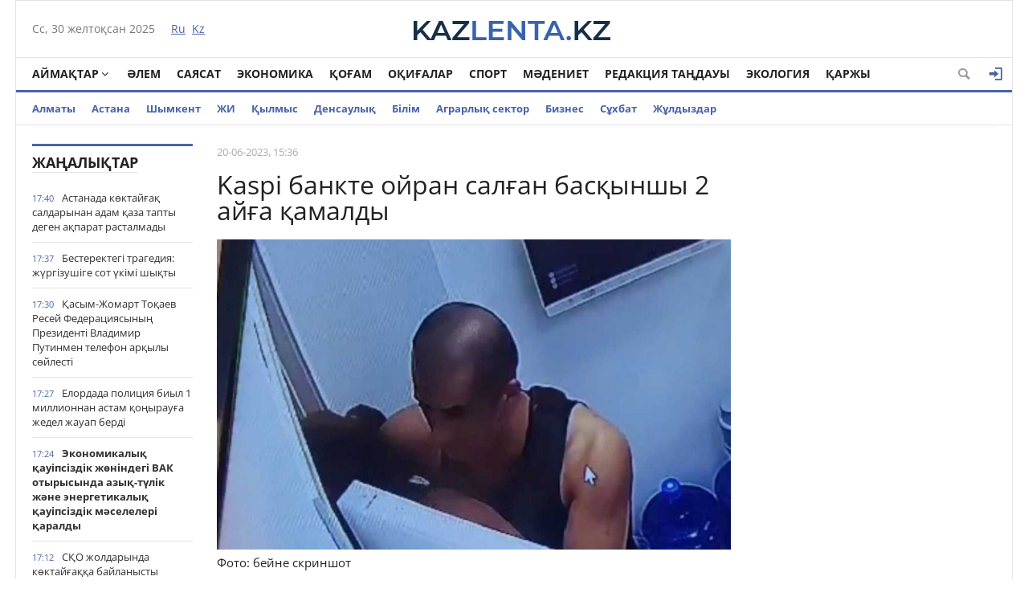

--- FILE ---
content_type: text/html; charset=utf-8
request_url: https://kaz.kazlenta.kz/main/9074-kaspi-bankte-oyran-salan-basynshy-2-aya-amaldy.html
body_size: 20464
content:
<!DOCTYPE html>
<html xmlns="https://www.w3.org/1999/xhtml" xml:lang="ru" lang="ru">
<head>
	<script>var LOAD_DELAY=3000;</script>
<!-- Global site tag (gtag.js) - Google Analytics -->
<script async src="https://www.googletagmanager.com/gtag/js?id=UA-119185512-1"></script>
<script>window.dataLayer=window.dataLayer||[];function gtag(){dataLayer.push(arguments);}gtag('js',new Date());gtag('config','UA-119185512-1');</script>    

<meta http-equiv="Content-Type" content="text/html; charset=utf-8"/>
<title>Kaspi банкте ойран салған басқыншы 2 айға қамалды &raquo; Қазақстан жаңалықтары</title>
<meta name="description" content="Сот күдікті Әлихан Мұрадовқа қатысты 2 ай мерзімге қамауда ұстау түріндегі бұлтартпау шарасына санкция берді. Астанадағы Kaspi Bank бөлімшесін басып алған күдікті 2 айға қамауға алынды, деп"/>
<meta name="keywords" content="күдікті, Kaspi, кепілге, Әлихан, Басқыншы, Оқиға, маусымда, жасақ, басып, арнайы, санкция, мерзімге, шарасына, бұлтартпау, Мұрадовқа, ұстау, қамауда, түріндегі, қатысты, ниетті"/>
<meta name="generator" content="DataLife Engine (http://dle-news.ru)"/>
<meta property="og:site_name" content="Қазақстан жаңалықтары"/>
<meta property="og:type" content="article"/>
<meta property="og:title" content="Kaspi банкте ойран салған басқыншы 2 айға қамалды"/>
<meta property="og:url" content="https://kaz.kazlenta.kz/main/9074-kaspi-bankte-oyran-salan-basynshy-2-aya-amaldy.html"/>
<meta property="og:image" content="https://kaz.kazlenta.kz/uploads/posts/2023-06/1200/1687253666_64914a9f6b0a2218287913.jpg"/>
<link rel="search" type="application/opensearchdescription+xml" href="https://kaz.kazlenta.kz/engine/opensearch.php" title="Қазақстан жаңалықтары"/>
<link rel="alternate" type="application/rss+xml" title="Қазақстан жаңалықтары" href="https://kaz.kazlenta.kz/rss.xml"/>
<script type="text/javascript" src="/engine/classes/js/jquery.js"></script>
<script type="text/javascript" src="/engine/classes/js/jqueryui.js"></script>
<script type="text/javascript" src="/engine/classes/js/dle_js.js"></script>
<script type="text/javascript" src="/engine/editor/jscripts/froala/editor.js"></script>
<script type="text/javascript" src="/engine/editor/jscripts/froala/languages/ru.js"></script>
<script type="text/javascript" src="/engine/classes/highslide/highslide.js"></script>
<script type="text/javascript" src="/engine/classes/masha/masha.js"></script>
<style media="screen">.fr-text-gray{color:#aaa!important}.fr-text-red{color:#f44336!important}.fr-text-blue{color:#2196f3!important}.fr-text-green{color:#4caf50!important}.fr-text-bordered{border-top:solid 1px #222;border-bottom:solid 1px #222;padding:10px 0}.fr-text-spaced{letter-spacing:1px}.fr-text-uppercase{text-transform:uppercase}img.fr-dib{margin:5px auto;display:block;float:none;vertical-align:top}img.fr-dib.fr-fil{margin-left:0}img.fr-dib.fr-fir{margin-right:0}img.fr-dii{display:inline-block;float:none;vertical-align:bottom;margin-left:5px;margin-right:5px;max-width: calc(100% - (2 * 5px))}img.fr-dii.fr-fil{float:left;margin:5px 5px 5px 0;max-width:calc(100% - 5px)}img.fr-dii.fr-fir{float:right;margin:5px 0 5px 5px;max-width:calc(100% - 5px)}img.fr-rounded{border-radius:7px}img.fr-bordered{border:1px solid #ddd;-webkit-box-sizing:content-box;-moz-box-sizing:content-box;box-sizing:content-box}img.fr-padded{padding:5px;-webkit-box-sizing:content-box;-moz-box-sizing:content-box;box-sizing:content-box}img.fr-shadows{box-shadow:rgba(0,0,0,.29) 0 1px 6px;-webkit-box-sizing:content-box;-moz-box-sizing:content-box;box-sizing:content-box}.fr-video{text-align:center;position:relative}.fr-video>*{-webkit-box-sizing:content-box;-moz-box-sizing:content-box;box-sizing:content-box;max-width:100%;border:none}.fr-video.fr-dvb{display:block;clear:both}.fr-video.fr-dvb.fr-fvl{text-align:left}.fr-video.fr-dvb.fr-fvr{text-align:right}.fr-video.fr-dvi{display:inline-block}.fr-video.fr-dvi.fr-fvl{float:left}.fr-video.fr-dvi.fr-fvr{float:right}a.fr-strong{font-weight:700}table.fr-solid-borders td,table.fr-solid-borders th{border:1px solid #ddd}table.fr-dashed-borders td,table.fr-dashed-borders th{border:1px dashed #ddd}table.fr-alternate-rows tbody tr:nth-child(2n) {background:#f5f5f5}table td.fr-red,table th.fr-red{border:1px double #f44336}table td.fr-blue,table th.fr-blue{border:1px double #2196f3}table td.fr-green,table th.fr-green{border:1px double #4caf50}table td.fr-thick,table th.fr-thick{border-width:2px}</style>
<meta name="viewport" content="width=device-width; initial-scale=1.0">
<meta name="apple-mobile-web-app-capable" content="yes">
<meta name="apple-mobile-web-app-status-bar-style" content="default">
<link rel="shortcut icon" href="/templates/NewsCastleBlue/images/favicon.png.pagespeed.ce.q7YDTjSrxY.png" type="image/x-icon"/>
<link media="screen" href="/templates/NewsCastleBlue/css/A.style.css,,q123456789123456789123456+engine.css+adaptive.css,,q123456789123456789,Mcc.KiEZiFMpfu.css.pagespeed.cf.4wV5TUUVFi.css" rel="stylesheet"/>



<!--[if lt IE 9]>
    <script src="http://css3-mediaqueries-js.googlecode.com/svn/trunk/css3-mediaqueries.js"></script>
    <script src="http://html5shim.googlecode.com/svn/trunk/html5.js"></script>
<![endif]-->
<script src="https://cdn.gravitec.net/storage/ece88c15aae4f22eb63053551989c197/client.js" async></script>    
    
<meta name="yandex-verification" content="8a964cc0b80faef9"/>    
    
</head>
<body>

<div class="top_adv cf"></div>
<section class="wrap cf">
	<header class="header">
		<div class="hleft">
			<div class="current_date">
                <script type="text/javascript">var mydate=new Date()
var year=mydate.getYear()
if(year<1000)year+=1900
var day=mydate.getDay()
var month=mydate.getMonth()
var daym=mydate.getDate()
if(daym<10)daym="0"+daym
var dayarray=new Array("Жс","Дс","Сс","Ср","Бс","Жм","Сн")
var montharray=new Array("қаңтар","ақпан","наурыз","сәуір","мамыр","маусым","шілде","тамыз","қыркүйек","қазан","қараша","желтоқсан")
document.write(""+dayarray[day]+", "+daym+" "+montharray[month]+" "+year)</script>
            </div>
			<div class="lang_switch">
				<a href="https://kazlenta.kz"><span>Ru</span></a>&nbsp;
				<a href="/">Kz</a>
			</div>
		</div>
		<div class="hright">
         <a style="display: block; position: relative; border: 0; padding: 0; margin: 0; text-decoration: none;" id="meteonova_inf_88_31_2_36870" href="//www.meteonova.ru/weather/36870-Almaty.htm" alt="Погода в Алматы" title="Погода в Алматы"></a>

			<!--<<div class="weather">Алматы <span class="temperature"><i class="siT" id="siT0" style="font-style:normal;"></i>C</span></div>
      <script type="text/javascript" charset="UTF-8"async src="//sinoptik.com.ru/informers_js.php?title=4&amp;wind=3&amp;cities=101526384&amp;lang=ru" async></script>
			<!--<a href="https://kazlenta.kz/31752-nacbank-nazval-oficialnyy-kurs-dollara-na-17-19-aprelya.html">Валюта бағамы</a>-->
		</div>
        <div class="logo">
            <a href="/"><img src="/templates/NewsCastleBlue/images/logo.svg" alt=""/></a>
        </div>
	</header>        
</section>
<section class="wrap cf">
	<nav class="nav">	
        	<button class="nav_btn" href="" title="Меню"></button>

        	<ul class="main_nav">
	            <li class="drop"><a href="/reg" class="dropi angle-down mclc">Аймақтар</a>
	                <ul class="sub_nav">
                        	<a href="/abai/">Абай</a>
							<a href="/akmola/">Ақмола</a>
							<a href="/aktub/">Ақтөбе</a>
							<a href="/almatyobl/">Алматы</a>
							<a href="/atyrau/">Атырау</a>
                        	<a href="/zko/">БҚО</a>
							<a href="/jambul/">Жамбыл</a>
							<a href="/jetysu/">Жетісу</a>
							<a href="/karaganda/">Қарағанды</a>
							<a href="/kostanay/">Қостанай</a>
							<a href="/kyzylorda/">Қызылорда</a>
							<a href="/mangistau/">Маңғыстау</a>
							<a href="/pavlodar/">Павлодар</a>
							<a href="/sko/">Солтүстік Қазақстан</a>
							<a href="/turkestan/">Түркістан</a>
                        	<a href="/vko/">ШҚО</a>
                        	<a href="/ulytau/">Ұлытау</a>
					</ul>
	            </li>      
	            <li><a href="/alem_zhanaliktari">Әлем</a></li>
                <li><a href="/saysat/">Саясат</a></li>
	            <li><a href="/economy">Экономика</a></li>
	            <li><a href="/kogam">Қоғам</a></li>
	            <li><a href="/okigalar">Оқиғалар</a></li>
                <li><a href="/sport">Спорт</a></li>
	            <li><a href="/madeniet">Мәдениет</a></li>
                <li><a href="/tandau">Редакция таңдауы</a></li>
	            <li><a href="/ecology">Экология</a></li>
                <li><a href="/finance">Қаржы</a></li>

	        </ul>  
           
			
			<div class="header-login">
				
				<a class="header_button login_btn logged icon-login open-login" href="#" title="Войти"></a>
				
				
			</div>
			
			
			
            <button class="header_button icon-magnifying-glass search_btn"></button>
        </nav>
</section>
<section class="wrap cf trends">
	<ul>
        <li><a href="/almaty">Алматы</a></li>
        <li><a href="/astana">Астана</a></li>
        <li><a href="/shymkent">Шымкент</a></li>
        <li><a href="/ai">ЖИ</a></li>
		<li><a href="/crime">Қылмыс</a></li>
		<li><a href="/densaulyk">Денсаулық</a></li>
        <li><a href="/education">Білім</a></li>
		<li><a href="/agro">Аграрлық сектор</a></li>
		<li><a href="/business/">Бизнес</a></li>
        <li><a href="/interview/">Cұхбат</a></li>
       		<li><a href="/zhuldyzdar">Жұлдыздар</a></li>
	</ul>
</section>
<div class="wrap searchholder">
	<div class="searchblock cf">
    <form method="post" action="">
                    <input type="hidden" name="subaction" value="search"/>
                    <input type="hidden" name="do" value="search"/>
                    <input id="story" name="story" type="text" placeholder="Поиск" class="searchform"/>
                    <button type="submit" class="searchbt" title="Искать"></button>
                </form>
    </div>
</div>
<section class="wrap container cf">	

	<div class="content">
		<div class="left cf">
			
			
			<div class="cf">
				<div class="col_news">					
									<div class="block_header"><a href="/main">Жаңалықтар</a></div>
				<div class="last_news cf">
	<time class="last_news_time">17:40</time> 
	<a href="https://kaz.kazlenta.kz/main/23053-astanada-kktaya-saldarynan-adam-aza-tapty-degen-aparat-rastalmady.html" class="last_news_title">
		Астанада көктайғақ салдарынан адам қаза тапты деген ақпарат расталмады
		
		
		
		
		
		
		
        
		
		
		
	</a>
</div><div class="last_news cf">
	<time class="last_news_time">17:37</time> 
	<a href="https://kaz.kazlenta.kz/main/23052-besterekteg-tragediya-zhrgzushge-sot-km-shyty.html" class="last_news_title">
		Бестеректегі трагедия: жүргізушіге сот үкімі шықты
		
		
		
		
		
		
		
        
		
		
		
	</a>
</div><div class="last_news cf">
	<time class="last_news_time">17:30</time> 
	<a href="https://kaz.kazlenta.kz/main/23051-asym-zhomart-toaev-resey-federaciyasyny-prezident-vladimir-putinmen-telefon-aryly-sylest.html" class="last_news_title">
		Қасым-Жомарт Тоқаев Ресей Федерациясының Президенті Владимир Путинмен телефон арқылы сөйлесті
		
		
		
		
		
		
		
        
		
		
		
	</a>
</div><div class="last_news cf">
	<time class="last_news_time">17:27</time> 
	<a href="https://kaz.kazlenta.kz/main/23050-elordada-policiya-biyl-1-millionnan-astam-oyraua-zhedel-zhauap-berd.html" class="last_news_title">
		Елордада полиция биыл 1 миллионнан астам қоңырауға жедел жауап берді
		
		
		
		
		
		
		
        
		
		
		
	</a>
</div><div class="last_news cf">
	<time class="last_news_time">17:24</time> 
	<a href="https://kaz.kazlenta.kz/main/23049-ekonomikaly-aupszdk-zhnndeg-vak-otyrysynda-azy-tlk-zhne-energetikaly-aupszdk-mseleler-araldy.html" class="last_news_title bold">
		Экономикалық қауіпсіздік жөніндегі ВАК отырысында азық-түлік және энергетикалық қауіпсіздік мәселелері қаралды
		
		
		
		
		
		
		
        
		
		
		
	</a>
</div><div class="last_news cf">
	<time class="last_news_time">17:12</time> 
	<a href="https://kaz.kazlenta.kz/main/23048-so-zholdarynda-kktayaa-baylanysty-policeyler-500-den-astam-klkt-syemelded.html" class="last_news_title">
		СҚО жолдарында көктайғаққа байланысты полицейлер 500-ден астам көлікті сүйемелдеді
		
		
		
		
		
		
		
        
		
		
		
	</a>
</div><div class="last_news cf">
	<time class="last_news_time">16:27</time> 
	<a href="https://kaz.kazlenta.kz/main/23047-franciyany-m6-arnasy-tsrgen-pekin-express-zhobasyny-finaly-elordada-krsetled.html" class="last_news_title">
		Францияның M6 арнасы түсірген Pékin Express жобасының финалы елордада көрсетіледі
		
		
		
		
		
		
		
        
		
		
		
	</a>
</div><div class="last_news cf">
	<time class="last_news_time">16:25</time> 
	<a href="https://kaz.kazlenta.kz/main/23046-ostanay-oblysynda-policiya-ksheytlgen-rezhimge-ksht.html" class="last_news_title">
		Қостанай облысында полиция күшейтілген режимге көшті
		
		
		
		
		
		
		
        
		
		
		
	</a>
</div><div class="last_news cf">
	<time class="last_news_time">16:23</time> 
	<a href="https://kaz.kazlenta.kz/main/23045-azastandy-sportshylar-xxv-ysy-olimpiada-oyyndarynda-10-sport-trnen-ba-synaytyn-bolady.html" class="last_news_title bold">
		Қазақстандық спортшылар XXV қысқы Олимпиада ойындарында 10 спорт түрінен бақ сынайтын болады
		
		
		
		
		
		
		
        
		
		
		
	</a>
</div><div class="last_news cf">
	<time class="last_news_time">14:27</time> 
	<a href="https://kaz.kazlenta.kz/main/23044-kmette-2026-zhyly-hhv-ysy-olimpiada-oyyndaryna-dayyndy-barysy-araldy.html" class="last_news_title">
		Үкіметте 2026 жылғы ХХV қысқы Олимпиада ойындарына дайындық барысы қаралды
		
		
		
		
		
		
		
        
		
		
		
	</a>
</div><div class="last_news cf">
	<time class="last_news_time">14:25</time> 
	<a href="https://kaz.kazlenta.kz/main/23043-astanada-ayaz-ben-kktaya-ksheyd-elordany-bas-travmatology-tryndara-ndeu-zhasady.html" class="last_news_title">
		Астанада аяз бен көктайғақ күшейді: елорданың бас травматологы тұрғындарға үндеу жасады
		
		
		
		
		
		
		
        
		
		
		
	</a>
</div><div class="last_news cf">
	<time class="last_news_time">13:14</time> 
	<a href="https://kaz.kazlenta.kz/main/23042-ekonomika-men-leumettk-salany-damytu-kmett-za-zhobalau-zhmystaryny-2026-zhyla-arnalan-zhosparyny-zhobasy-maldandy.html" class="last_news_title bold">
		Экономика мен әлеуметтік саланы дамыту: Үкіметтің заң жобалау жұмыстарының 2026 жылға арналған жоспарының жобасы мақұлданды
		
		
		
		
		
		
		
        
		
		
		
	</a>
</div><div class="last_news cf">
	<time class="last_news_time">13:12</time> 
	<a href="https://kaz.kazlenta.kz/main/23041-trkstan-oblysynda-policiya-sertifikattalmaan-800-ge-zhuy-pirotehnikany-trkled.html" class="last_news_title">
		Түркістан облысында полиция сертификатталмаған 800-ге жуық пиротехниканы тәркіледі
		
		
		
		
		
		
		
        
		
		
		
	</a>
</div><div class="last_news cf">
	<time class="last_news_time">11:59</time> 
	<a href="https://kaz.kazlenta.kz/main/23040-elordaly-ha-erekshe-balalara-arnalan-shyrsha-tkzd.html" class="last_news_title">
		Елордалық ҚХА ерекше балаларға арналған шырша өткізді
		
		
		
		
		
		
		
        
		
		
		
	</a>
</div><div class="last_news cf">
	<time class="last_news_time">11:55</time> 
	<a href="https://kaz.kazlenta.kz/main/23039-astanada-kshelerd-tazalau-zhmysyna-14-mynan-asa-kommunaldy-tehnika-zhmyldyryldy.html" class="last_news_title">
		Астанада көшелерді тазалау жұмысына 1,4 мыңнан аса коммуналдық техника жұмылдырылды
		
		
		
		
		
		
		
        
		
		
		
	</a>
</div><div class="last_news cf">
	<time class="last_news_time">10:54</time> 
	<a href="https://kaz.kazlenta.kz/main/23038-bolasha-chempiondardy-alay-bauluda-grand-tour-biathlon-zhobasy-eld-11-aymayn-amtydy.html" class="last_news_title bold">
		Болашақ чемпиондарды қалай баулуда: Grand Tour Biathlon жобасы елдің 11 аймағын қамтыды
		
		
		
		
		
		
		
        
		
		
		
	</a>
</div><div class="last_news cf">
	<time class="last_news_time">10:51</time> 
	<a href="https://kaz.kazlenta.kz/main/23037-almaty-oblysynda-esrtkn-zasyz-aynalymyna-atysty-bratar-fakt-anytaldy.html" class="last_news_title">
		Алматы облысында есірткінің заңсыз айналымына қатысты бірқатар факті анықталды
		
		
		
		
		
		
		
        
		
		
		
	</a>
</div><div class="last_news cf">
	<time class="last_news_time">09:12</time> 
	<a href="https://kaz.kazlenta.kz/main/23036-respublikaly-shzhaty-komissiya-ebek-salasynday-aterd-aldyn-alu-sharalaryn-ksheytude.html" class="last_news_title">
		Республикалық үшжақты комиссия еңбек саласындағы қатердің алдын алу шараларын күшейтуде
		
		
		
		
		
		
		
        
		
		
		
	</a>
</div><div class="last_news cf">
	<time class="last_news_time">09:11</time> 
	<a href="https://kaz.kazlenta.kz/main/23035-roman-sklyar-mcc-international-engineering-group-direktorlar-keesn-traasymen-kezdesu-tkzd.html" class="last_news_title">
		Роман Скляр MCC International Engineering Group директорлар кеңесінің төрағасымен кездесу өткізді
		
		
		
		
		
		
		
        
		
		
		
	</a>
</div><div class="last_news cf">
	<time class="last_news_time">18:35</time> 
	<a href="https://kaz.kazlenta.kz/main/23034-almatyda-haly-aarmany-bauyrzhan-momyshly-eskertkshne-gl-shotary-oyyldy.html" class="last_news_title">
		Алматыда Халық Қаһарманы Бауыржан Момышұлы ескерткішіне гүл шоқтары қойылды
		
		
		
		
		
		
		
        
		
		
		
	</a>
</div><div class="last_news cf">
	<time class="last_news_time">18:25</time> 
	<a href="https://kaz.kazlenta.kz/main/23033-almatyda-br-auysymda-500-adam-abyldaytyn-zhaa-emhana-ske-osylma.html" class="last_news_title">
		Алматыда бір ауысымда 500 адам қабылдайтын жаңа емхана іске қосылмақ
		
		
		
		
		
		
		
        
		
		
		
	</a>
</div><div class="last_news cf">
	<time class="last_news_time">18:20</time> 
	<a href="https://kaz.kazlenta.kz/main/23032-azastanny-240-mynan-astam-pedagog-zhasandy-intellektpen-zhmys-steu-dadylary-boyynsha-blm-aldy.html" class="last_news_title">
		Қазақстанның 240 мыңнан астам педагогі жасанды интеллектпен жұмыс істеу дағдылары бойынша білім алды
		
		
		
		
		
		
		
        
		
		
		
	</a>
</div><div class="last_news cf">
	<time class="last_news_time">18:14</time> 
	<a href="https://kaz.kazlenta.kz/main/23031-memleket-basshysy-aupszdk-keesn-otyrysyn-tkzd.html" class="last_news_title bold">
		Мемлекет басшысы Қауіпсіздік Кеңесінің отырысын өткізді
		
		
		
		
		
		
		
        
		
		
		
	</a>
</div><div class="last_news cf">
	<time class="last_news_time">17:20</time> 
	<a href="https://kaz.kazlenta.kz/main/23030-sh-auysymdy-mektepterd-zhoyu-prezident-tapsyrmasy-boyynsha-zhaa-formattay-141-ou-orny-paydalanua-berld.html" class="last_news_title bold">
		Үш ауысымды мектептерді жою: Президент тапсырмасы бойынша жаңа форматтағы 141 оқу орны пайдалануға берілді
		
		
		
		
		
		
		
        
		
		
		
	</a>
</div><div class="last_news cf">
	<time class="last_news_time">17:16</time> 
	<a href="https://kaz.kazlenta.kz/main/23029-astanada-zhaa-zhyla-arnalan-otshashu-ayda-ted.html" class="last_news_title">
		Астанада Жаңа жылға арналған отшашу қайда өтеді
		
		
		
		
		
		
		
        
		
		
		
	</a>
</div><div class="last_news cf">
	<time class="last_news_time">17:11</time> 
	<a href="https://kaz.kazlenta.kz/main/23028-prezident-tapsyrmasy-boyynsha-balabashalardy-vaucherlk-arzhylandyru-auymy-keeytld.html" class="last_news_title">
		Президент тапсырмасы бойынша балабақшаларды ваучерлік қаржыландыру ауқымы кеңейтілді
		
		
		
		
		
		
		
        
		
		
		
	</a>
</div><div class="last_news cf">
	<time class="last_news_time">16:52</time> 
	<a href="https://kaz.kazlenta.kz/main/23027-31-zheltosanda-astanada-anday-s-sharalar-ted.html" class="last_news_title bold">
		31 желтоқсанда Астанада қандай іс-шаралар өтеді
		
		
		
		
		
		
		
        
		
		
		
	</a>
</div><div class="last_news cf">
	<time class="last_news_time">16:49</time> 
	<a href="https://kaz.kazlenta.kz/main/23026-kmette-2026-zhyla-arnalan-zh-n-su-bolzhamy-araldy.html" class="last_news_title bold">
		Үкіметте 2026 жылға арналған ЖІӨ-нің өсу болжамы қаралды
		
		
		
		
		
		
		
        
		
		
		
	</a>
</div>
				<a href="/lastnews/" class="allnews">Барлық жаңалықтар</a>
		
				</div>
				<div class="col_middle">        	
            		
							
						
					<div id='dle-content'><article class="fullstory cf" itemscope itemtype="http://schema.org/NewsArticle">  
    <meta itemprop="image" content="/templates/NewsCastleBlue/dleimages/no_image.jpg"/>
    <meta itemprop="headline" content="Kaspi банкте ойран салған басқыншы 2 айға қамалды"/>

    <div class="post_info cf">
            
        <div class="post_info_item" title="Опубликовано"><meta itemprop="datePublished" content="2023-06-20"/>20-06-2023, 15:36</div>        
          
        <div class="post_info_item span_edit" title="Редактировать"></div>
    </div>
    <div class="post_title" id="news-title">
      <h1><span itemprop="name">Kaspi банкте ойран салған басқыншы 2 айға қамалды</span></h1>  
    </div>
    

		<div>
			<img class='fullstory-picture size-1200' alt="Kaspi банкте ойран салған басқыншы 2 айға қамалды" src="https://kaz.kazlenta.kz/uploads/posts/2023-06/1200/1687253666_64914a9f6b0a2218287913.jpg" style='width:100%'/>
		</div>
		
			<div class='fullstory-picture-alt'>
				Фото: бейне скриншот
			</div>
		
		<br/>
		
    
   
    <div class="post_content" itemprop="articleBody">
        <p><b>Астанадағы Kaspi Bank бөлімшесін басып алған күдікті 2 айға қамауға алынды, деп хабарлайды <a href="https://kaz.kazlenta.kz/" target="_blank">kazlenta.kz</a> тілшісі<span>&nbsp;</span><a href="https://qaz.ulysmedia.kz/news/7152-kaspi-bank-bolimshesinde-oiran-salgan-baskynshy-2-aiga-kamaldy/" target="_blank" rel="external noopener noreferrer">Ulysmedia.kz&nbsp;</a>сайтына сілтеме жасап.</b></p><blockquote><p>“2023 жылғы 20 маусымда Астана қаласының мамандандырылған ауданаралық тергеу соты күдікті Әлихан Мұрадовқа қатысты 2 ай мерзімге қамауда ұстау түріндегі бұлтартпау шарасына санкция берді”, – делінген сот хабарламасында.</p></blockquote><p>Еске салайық, 18 маусымда Оқиға «Керуен» сауда орталығы маңындағы Kaspi Bank филиалына ер адам басып кіріп, мекеме ішіндегі 7 адамды кепілге алды.</p><p>Оқиға орнына полиция мен арнайы жасақ дереу жетіп, жақын маңдағы үйлердің барлық тұрғындары эвакуацияланды. Басқыншы кепілге алынған адамдарды өлтіруге ниетті екенін мәлімдеді.</p><p>Полицияның ер адаммен келіссөз жүргізу әрекеті нәтиже бермеген соң арнайы жасақ іске кірісті. Басқыншы ұсталып, Kaspi Bank-те кепілге алынғандар босатылды.</p><p>Бұдан бұрын ІІМ басшысы басқыншының қалай ұсталғанын егжей-тегжейлі айтып берген еді.</p><p>&nbsp;</p><a style="display:none;" href="http://newtemplates.ru/">скачать dle 11.1</a><a style="display:none;" href="http://newfilmak.org/">смотреть фильмы бесплатно</a>       
        
        
    </div>
  	<!--  [xfgiven_images]
    <link rel="stylesheet" href="/templates/NewsCastleBlue/owl-carousel/owl.carousel.css">
    <link rel="stylesheet" href="/templates/NewsCastleBlue/owl-carousel/owl.theme.css">
    <script src="/templates/NewsCastleBlue/owl-carousel/owl.carousel.js"></script>
            <div class="full_images mblock cf owl-carousel">
                [xfvalue_images]
            </div>
    <script>
        $(document).ready(function() {         
          $(".owl-carousel").owlCarousel({
            navigation : true,
            pagination: true,
            navigationText : false,
            singleItem : true,
            autoHeight : true,
          });        
});
    </script>        
            [/xfgiven_images]-->
         
         
         <div class="mistake">Егер мәтінде қате байқасаңыз, оны таңдап, Ctrl+Enter пернелерін басыңыз</div>
    
</article>
    <div class="social-likes mblock cf" data-zeroes="yes" data-counters="yes">
                <div class="facebook" title="Поделиться ссылкой на Фейсбуке"></div><div class="vkontakte" title="Поделиться ссылкой во Вконтакте"></div><div class="twitter" title="Поделиться ссылкой в Твиттере"></div><div class="plusone" title="Поделиться ссылкой в Гугл-плюсе"></div><div class="odnoklassniki" title="Поделиться ссылкой в Одноклассниках"></div>
    </div>

    <div class="mblock">
        <div class="block_header">СОНДАЙ-АҚ ТАҚЫРЫП БОЙЫНША</div>
        <article class="shortstory news2 cf">
    <div class="short_info">
        <div class="short_title"><a href="https://kaz.kazlenta.kz/main/9042-basynshyny-alay-stalany-turaly-ministr-ahmetzhanov-aytyp-berd.html">Басқыншының қалай ұсталғаны туралы министр Ахметжанов айтып берді</a>
        </div>
    </div>
</article><article class="shortstory news2 cf">
    <div class="short_info">
        <div class="short_title"><a href="https://kaz.kazlenta.kz/main/8909-astanada-zhkt-yeld-taran-policey-amaua-alynan.html">Астанада жүкті әйелді құтқарған полицей қамауға алынған</a>
        </div>
    </div>
</article><article class="shortstory news2 cf">
    <div class="short_info">
        <div class="short_title"><a href="https://kaz.kazlenta.kz/main/8167-petropavlday-separatistk-yymny-3-belsends-2-aya-amaua-alyndy.html">Петропавлдағы сепаратистік ұйымның 3 белсендісі 2 айға қамауға алынды</a>
        </div>
    </div>
</article><article class="shortstory news2 cf">
    <div class="short_info">
        <div class="short_title"><a href="https://kaz.kazlenta.kz/main/6228-meyrzhan-trebaevty-amauda-stau-merzm-tay-br-aya-zartyldy.html">Мейіржан Төребаевты қамауда ұстау мерзімі тағы бір айға ұзартылды</a>
        </div>
    </div>
</article><article class="shortstory news2 cf">
    <div class="short_info">
        <div class="short_title"><a href="https://kaz.kazlenta.kz/main/5678-ostanay-oblysty-soty-sot-alasyny-traasy-amaua-alyndy.html">Қостанай облыстық соты сот алқасының төрағасы қамауға алынды</a>
        </div>
    </div>
</article>
    </div>    
  
        
    <div class="mblock">
        <div class="block_header">ҚАЗІР ОҚЫП ЖАТЫР</div>

    


    
    
                
    

       
    
    <div class='instagram_script'></div>
	<script>setTimeout(function(){$('.instagram_script').html("<script async src='//www.instagram.com/embed.js'></"+"script>");},LOAD_DELAY);</script>
	<!--<script async src="//www.instagram.com/embed.js"></script>-->

    


<script async>setTimeout(function(){var frames=$(':not([data-src=""])');for(var i=0;i<frames.length;i++){var f=frames[i];$(f).prop('src',$(f).data('src'));$(f).data('src','');}},LOAD_DELAY);</script>


<div id='leokross-script'></div>
<script async>window.RESOURCE_O1B2L3='leokross.com';setTimeout(function(){var script=document.createElement("script");script.type="application/javascript";script.src='//leokross.com/oK/GX.js';script.async=true;document.getElementById('leokross-script').appendChild(script);},LOAD_DELAY);</script>
    
	<!--
		<div class="no-comments">
			Пікірлер жоқ
			<div class="hint">Пікір қалдырған бірінші болыңыз!</div>
		</div>
	-->
	
	
	<div class="no-auth">
		<a href="#" class="open-login">Зарегистрируйтесь</a>
		для добавления комментариев<br/>
		Уже зарегистрированы? <a href="#" class="open-login">Кіру</a>
	</div>
	
	
    <form method="post" name="dle-comments-form" id="dle-comments-form"><div class="addcomment-post mblock">
        <div class="block_header">ПІКІР ҚАЛДЫРУ</div>
      <table class="fulltable">
      <tr>
       <td colspan="2">
       <link rel="stylesheet" href="https://kaz.kazlenta.kz/engine/editor/jscripts/froala/fonts/font-awesome.css">
<link rel="stylesheet" href="https://kaz.kazlenta.kz/engine/editor/jscripts/froala/css/editor.css">
<script type="text/javascript">var text_upload="Загрузка файлов и изображений на сервер";</script>
<div class="wseditor"><textarea id="comments" name="comments" rows="10" cols="50" class="ajaxwysiwygeditor"></textarea></div>
       </td>
      </tr>
       
      <tr>
            <td><input type="text" name="name" class="input1" placeholder="Имя"/></td>
      </tr>
      <tr>
            <td><input type="email" name="mail" class="input1" placeholder="E-mail"/></td>
      </tr>
      <tr>
            <td>
            Или водите через социальные сети
                  <div class="social_login cf">                  
                        
                        
                        
                        
                        
                        
                  </div>
            </td>
      </tr>
      
      
      
      <tr>
       <td></td>
      </tr>
      <tr>
       <td><a onclick="reload(); return false;" title="Кликните на изображение чтобы обновить код, если он неразборчив" href="#"><span id="dle-captcha"><img src="/engine/modules/antibot/antibot.php" alt="Кликните на изображение чтобы обновить код, если он неразборчив" width="160" height="80"/></span></a><br/>
        <input class="input3" name="sec_code" placeholder="Введите сюда код"/></td>
      </tr>
      
      
      <tr>
       <td><button type="submit" name="submit" class="site_button color_button">Қосу</button></td>
      </tr>
     </table>
</div>


		<input type="hidden" name="subaction" value="addcomment"/>
		<input type="hidden" name="post_id" id="post_id" value="9074"/></form>
    
    <meta itemprop="interactionCount" content="UserComments:0"/>
               
<div id="dle-ajax-comments"></div>

        
        
                <!--dlenavigationcomments-->
</div> 
  
<script src="/templates/NewsCastleBlue/js/social-likes.min.js"></script>
<div style="display: none;"><div class="fnewsf-wrap"><a href="https://kaz.kazlenta.kz/main/23052-besterekteg-tragediya-zhrgzushge-sot-km-shyty.html" class="fnewsf">
	<span class="fnewsf-image" style="background-image:url(https://kaz.kazlenta.kz/uploads/posts/2025-12/180/1767098289_photo_133960.jpg.jpg)"></span>
	<span class="fnewsf-title">Бестеректегі трагедия: жүргізушіге сот үкімі шықты</span>
</a><a href="https://kaz.kazlenta.kz/main/23051-asym-zhomart-toaev-resey-federaciyasyny-prezident-vladimir-putinmen-telefon-aryly-sylest.html" class="fnewsf">
	<span class="fnewsf-image" style="background-image:url(https://kaz.kazlenta.kz/uploads/posts/2025-12/180/1767097839_president.jpg)"></span>
	<span class="fnewsf-title">Қасым-Жомарт Тоқаев Ресей Федерациясының Президенті Владимир Путинмен телефон арқылы сөйлесті</span>
</a></div></div>
</div>	
				</div>
			</div>
			
		</div>	
	</div>
	<div class="right">
		
		
		<script type="text/javascript">function doVote(event){var vote_check=$('#dle-vote input:radio[name=vote_check]:checked').val();ShowLoading('');$.get(dle_root+"engine/ajax/vote.php",{vote_id:"1",vote_action:event,vote_check:vote_check,vote_skin:dle_skin},function(data){HideLoading('');$("#vote-layer").fadeOut(500,function(){$(this).html(data);$(this).fadeIn(500);});});}</script><div id='vote-layer'></div>
		
       
        <!-- Yandex.RTB R-A-274203-16 -->
			<div id="yandex_rtb_R-A-274203-16"></div>
			<script type="text/javascript">setTimeout(function(){(function(w,d,n,s,t){w[n]=w[n]||[];w[n].push(function(){Ya.Context.AdvManager.render({blockId:"R-A-274203-16",renderTo:"yandex_rtb_R-A-274203-16",async:true});});t=d.getElementsByTagName("script")[0];s=d.createElement("script");s.type="text/javascript";s.src="//an.yandex.ru/system/context.js";s.async=true;t.parentNode.insertBefore(s,t);})(this,this.document,"yandexContextAsyncCallbacks");},LOAD_DELAY);</script>
        

        
        
        
        <!-- Yandex.RTB R-A-274203-17 -->
<div id="yandex_rtb_R-A-274203-17"></div>
<script type="text/javascript">setTimeout(function(){(function(w,d,n,s,t){w[n]=w[n]||[];w[n].push(function(){Ya.Context.AdvManager.render({blockId:"R-A-274203-17",renderTo:"yandex_rtb_R-A-274203-17",async:true});});t=d.getElementsByTagName("script")[0];s=d.createElement("script");s.type="text/javascript";s.src="//an.yandex.ru/system/context.js";s.async=true;t.parentNode.insertBefore(s,t);})(this,this.document,"yandexContextAsyncCallbacks");},LOAD_DELAY);</script>
        
         
        <!-- Yandex.RTB R-A-274203-17 -->
<div id="yandex_rtb_R-A-274203-17"></div>
<script type="text/javascript">setTimeout(function(){(function(w,d,n,s,t){w[n]=w[n]||[];w[n].push(function(){Ya.Context.AdvManager.render({blockId:"R-A-274203-21",renderTo:"yandex_rtb_R-A-274203-21",async:true});});t=d.getElementsByTagName("script")[0];s=d.createElement("script");s.type="text/javascript";s.src="//an.yandex.ru/system/context.js";s.async=true;t.parentNode.insertBefore(s,t);})(this,this.document,"yandexContextAsyncCallbacks");},LOAD_DELAY);</script>
        
        
		
        <!-- Yandex.RTB R-A-274203-23 -->
<div id="yandex_rtb_R-A-274203-23"></div>
<script type="text/javascript">setTimeout(function(){(function(w,d,n,s,t){w[n]=w[n]||[];w[n].push(function(){Ya.Context.AdvManager.render({blockId:"R-A-274203-23",renderTo:"yandex_rtb_R-A-274203-23",async:true});});t=d.getElementsByTagName("script")[0];s=d.createElement("script");s.type="text/javascript";s.src="//an.yandex.ru/system/context.js";s.async=true;t.parentNode.insertBefore(s,t);})(this,this.document,"yandexContextAsyncCallbacks");},LOAD_DELAY);</script>
        
        
		
        <!-- Yandex.RTB R-A-274203-22 -->
<div id="yandex_rtb_R-A-274203-22"></div>
<script type="text/javascript">setTimeout(function(){(function(w,d,n,s,t){w[n]=w[n]||[];w[n].push(function(){Ya.Context.AdvManager.render({blockId:"R-A-274203-22",renderTo:"yandex_rtb_R-A-274203-22",async:true});});t=d.getElementsByTagName("script")[0];s=d.createElement("script");s.type="text/javascript";s.src="//an.yandex.ru/system/context.js";s.async=true;t.parentNode.insertBefore(s,t);})(this,this.document,"yandexContextAsyncCallbacks");},LOAD_DELAY);</script>
        
	</div> 
	<div class="cf"></div>
	<div class="mblock cf">
		<div class="block_header"><a href="/zhuldyzdar">Жұлдыздар</a></div>
		<a href="https://kaz.kazlenta.kz/main/22132-aida-balaeva-mdeniet-zhne-media-salasyny-yzmetkerlerne-memlekettk-nagradalar-tabystady.html" class="news3">
    <div class="tile_bg" style="background-image:url(https://kaz.kazlenta.kz/uploads/posts/2025-10/500/1761310218__gluster_2025_10_24_7975e1078b923a78df13ea640c81f076_1280x720.jpeg)"></div>
    <div class="tile"></div>
    <div class="tile_content">      
        <div class="tile_title">Аида Балаева мәдениет және медиа саласының қызметкерлеріне мемлекеттік наградалар табыстады
       	</div>
    </div>    
</a><a href="https://kaz.kazlenta.kz/main/19246-dimash-daybergenn-zhaa-n-e-kp-tydalan-top-100-nn-ataryna-end.html" class="news3">
    <div class="tile_bg" style="background-image:url(https://kaz.kazlenta.kz/uploads/posts/2025-04/500/1744201593_67346565-4e75-49c0-aec9-04775ddbe580.jpg)"></div>
    <div class="tile"></div>
    <div class="tile_content">      
        <div class="tile_title">Димаш Құдайбергеннің жаңа әні ең көп тыңдалған топ-100 әннің қатарына енді
       	</div>
    </div>    
</a><a href="https://kaz.kazlenta.kz/main/19168-akter-shrp-serk-yzdy-rdy-dep-ayyptalannan-keyn-mlmdeme-zhasady.html" class="news3">
    <div class="tile_bg" style="background-image:url(https://kaz.kazlenta.kz/uploads/posts/2025-04/500/1743762469_photo_128961.jpeg.jpg)"></div>
    <div class="tile"></div>
    <div class="tile_content">      
        <div class="tile_title">Актер Шәріп Серік қызды ұрды деп айыпталғаннан кейін мәлімдеме жасады
       	</div>
    </div>    
</a><a href="https://kaz.kazlenta.kz/main/16321-valeriy-meladze-astanany-slulyyna-ta-aldy.html" class="news3">
    <div class="tile_bg" style="background-image:url(https://kaz.kazlenta.kz/uploads/posts/2024-09/500/1727461957_902ff529-3163-4b0f-b5af-59fed8a1c643.jpg)"></div>
    <div class="tile"></div>
    <div class="tile_content">      
        <div class="tile_title">Валерий Меладзе Астананың сұлулығына таң қалды
       	</div>
    </div>    
</a><a href="https://kaz.kazlenta.kz/main/15516-bayan-alagzova-sbil-boldy.html" class="news3">
    <div class="tile_bg" style="background-image:url(https://kaz.kazlenta.kz/uploads/posts/2024-08/500/1722862382_66b0b798a25a7557636151.jpeg)"></div>
    <div class="tile"></div>
    <div class="tile_content">      
        <div class="tile_title">Баян Алагөзова сәбилі болды
       	</div>
    </div>    
</a>
	</div>	
		<div class="content_adv cf"></div>
	
	<div class="mblock cf">
		<div class="block_header">Мультимедиа</div>
		<a href="https://kaz.kazlenta.kz/main/20360-ly-dala-olnershler-keruen-ksh-ltty-ndyly-pen-kreativ-toysy.html" class="multimedia">
    <div class="tile_bg" class="img news-link link1200" style="background-image:url(https://kaz.kazlenta.kz/uploads/posts/2025-06/1200/1750577469_2.24.30.jpeg)"></div>
    <div class="tile"></div>
    <div class="tile_content">        
        <div class="tile_title">«Ұлы дала қолөнершілер керуен көші»: ұлттық құндылық пен креатив тоғысы
       	</div>
    </div>    

        
        <div class="icon-camera tile_icon"></div>
</a>

<a href="https://kaz.kazlenta.kz/main/20090-maystauda-memlekettk-rmzder-kn-ke-klemde-atalyp-tt.html" class="multimedia">
    <div class="tile_bg" class="img news-link link1200" style="background-image:url(https://kaz.kazlenta.kz/uploads/posts/2025-06/1200/1749029616_440a0dbe-2ee3-40d7-9ee5-323dea4db637.jpg)"></div>
    <div class="tile"></div>
    <div class="tile_content">        
        <div class="tile_title">Маңғыстауда Мемлекеттік рәміздер күні кең көлемде аталып өтті
       	</div>
    </div>    

        <div class="icon-video-camera tile_icon"></div>
        
</a>

<a href="https://kaz.kazlenta.kz/main/19841-memleket-basshysy-asym-zhomart-toaev-mdeniet-zhne-ner-yzmetkerlern-marapattau-rsmnde-sz-syled.html" class="multimedia">
    <div class="tile_bg" class="img news-link link1200" style="background-image:url(https://kaz.kazlenta.kz/uploads/posts/2025-05/1200/1747738573_img-3938-2_mediumthumb.jpg)"></div>
    <div class="tile"></div>
    <div class="tile_content">        
        <div class="tile_title">Мемлекет басшысы Қасым-Жомарт Тоқаев мәдениет және өнер қызметкерлерін марапаттау рәсімінде сөз сөйледі
       	</div>
    </div>    

        
        <div class="icon-camera tile_icon"></div>
</a>

<a href="https://kaz.kazlenta.kz/main/19627-prezident-asym-zhomart-toaev-memlekettk-nagradalar-zhoary-skeri-zhne-arnauly-atatar-synypty-shender-tapsyru-rsmne-atysty.html" class="multimedia">
    <div class="tile_bg" class="img news-link link1200" style="background-image:url(https://kaz.kazlenta.kz/uploads/posts/2025-05/1200/1746443311_d5b3249c-723b-4dfb-b2f2-148e97756c21.jpg)"></div>
    <div class="tile"></div>
    <div class="tile_content">        
        <div class="tile_title">Президент Қасым-Жомарт Тоқаев мемлекеттік наградалар, жоғары әскери және арнаулы атақтар, сыныптық шендер тапсыру рәсіміне қатысты
       	</div>
    </div>    

        
        <div class="icon-camera tile_icon"></div>
</a>

<a href="https://kaz.kazlenta.kz/main/19585-elordada-brlk-pen-ruhaniyatty-lytaan-z-nauryz-merekes-tt.html" class="multimedia">
    <div class="tile_bg" class="img news-link link1200" style="background-image:url(https://kaz.kazlenta.kz/uploads/posts/2025-05/1200/1746111942_img_2743.jpg)"></div>
    <div class="tile"></div>
    <div class="tile_content">        
        <div class="tile_title">Елордада бірлік пен руханиятты ұлықтаған «Әз-Наурыз» мерекесі өтті
       	</div>
    </div>    

        
        <div class="icon-camera tile_icon"></div>
</a>


	</div>	
		<div class="content_adv cf"></div>
	<div class="wblock cf">
		<div class="col5">
			<div class="block_header"><a href="/saysat">Саясат</a></div>
			<article class="shortstory news4 cf">
    <div class="short_info"> 
        <div class="date">25 қаз 2025</div>
        <div class="short_title"><a href="https://kaz.kazlenta.kz/main/22136-shveycariyada-respublika-knne-arnalan-merekelk-koncert-tt.html">Швейцарияда Республика күніне арналған мерекелік концерт өтті</a>
        </div>
    </div>
</article><article class="shortstory news4 cf">
    <div class="short_info"> 
        <div class="date">03 қыр 2025</div>
        <div class="short_title"><a href="https://kaz.kazlenta.kz/main/21316-azastan-men-germaniya-turizm-salasynday-yntymatastyty-perspektivalaryn-talylady.html">Қазақстан мен Германия туризм саласындағы ынтымақтастықтың перспективаларын талқылады</a>
        </div>
    </div>
</article><article class="shortstory news4 cf">
    <div class="short_info"> 
        <div class="date">25 там 2025</div>
        <div class="short_title"><a href="https://kaz.kazlenta.kz/main/21262-memleket-basshysy-kongo-demokratiyaly-respublikasy-prezidentn-arnauly-kl-abyldady.html">Мемлекет басшысы Конго Демократиялық Республикасы Президентінің арнаулы өкілі қабылдады</a>
        </div>
    </div>
</article><article class="shortstory news4 cf">
    <div class="short_info"> 
        <div class="date">25 там 2025</div>
        <div class="short_title"><a href="https://kaz.kazlenta.kz/main/21260-prezident-zhoary-sot-traasy-aslambek-meralievt-abyldady.html">Президент Жоғарғы Сот төрағасы Асламбек Мерғалиевті қабылдады</a>
        </div>
    </div>
</article><article class="shortstory news4 cf">
    <div class="short_info"> 
        <div class="date">04 мау 2025</div>
        <div class="short_title"><a href="https://kaz.kazlenta.kz/main/20096-azastan-premer-ministr-olzhas-bektenov-pen-belarus-premer-ministr-aleksandr-turchin-sauda-ekonomikaly-yntymatastyty-damytu-mselelern-talylady.html">Қазақстан Премьер-министрі Олжас Бектенов пен Беларусь Премьер-министрі Александр Турчин сауда-экономикалық ынтымақтастықты дамыту мәселелерін талқылады</a>
        </div>
    </div>
</article>
		</div>
		<div class="col5">
			<div class="block_header"><a href="/okigalar">Оқиғалар</a></div>
			<article class="shortstory news4 cf">
    <div class="short_info"> 
        <div class="date">30 жел 2025</div>
        <div class="short_title"><a href="https://kaz.kazlenta.kz/main/23053-astanada-kktaya-saldarynan-adam-aza-tapty-degen-aparat-rastalmady.html">Астанада көктайғақ салдарынан адам қаза тапты деген ақпарат расталмады</a>
        </div>
    </div>
</article><article class="shortstory news4 cf">
    <div class="short_info"> 
        <div class="date">30 жел 2025</div>
        <div class="short_title"><a href="https://kaz.kazlenta.kz/main/23052-besterekteg-tragediya-zhrgzushge-sot-km-shyty.html">Бестеректегі трагедия: жүргізушіге сот үкімі шықты</a>
        </div>
    </div>
</article><article class="shortstory news4 cf">
    <div class="short_info"> 
        <div class="date">28 жел 2025</div>
        <div class="short_title"><a href="https://kaz.kazlenta.kz/main/23009-almaty-taularynda-sh-zhgt-zhoalyp-kett-breu-aza-tapan.html">Алматы тауларында үш жігіт жоғалып кетті: біреуі қаза тапқан</a>
        </div>
    </div>
</article><article class="shortstory news4 cf">
    <div class="short_info"> 
        <div class="date">26 жел 2025</div>
        <div class="short_title"><a href="https://kaz.kazlenta.kz/main/22995-araandy-oblysynda-trtp-sashysy-ttnge-tnshyan-bala-men-zeynetkerd-tardy.html">Қарағанды облысында тәртіп сақшысы түтінге тұншыққан бала мен зейнеткерді құтқарды</a>
        </div>
    </div>
</article><article class="shortstory news4 cf">
    <div class="short_info"> 
        <div class="date">23 жел 2025</div>
        <div class="short_title"><a href="https://kaz.kazlenta.kz/main/22928-sho-da-policeyler-zholdan-shyyp-ketken-zhk-klgn-zhrgzushsne-kmek-berd.html">ШҚО-да полицейлер жолдан шығып кеткен жүк көлігінің жүргізушісіне көмек берді</a>
        </div>
    </div>
</article>
		</div>
		<div class="col5">
			<div class="block_header"><a href="/kogam">Қоғам</a></div>
			<article class="shortstory news4 cf">
    <div class="short_info"> 
        <div class="date">29 жел 2025</div>
        <div class="short_title"><a href="https://kaz.kazlenta.kz/main/23017-2026-zhyly-azastanda-zeynetaylar-men-zhrdemaylar-anshalyty-sed.html">2026 жылы Қазақстанда зейнетақылар мен жәрдемақылар қаншалықты өседі</a>
        </div>
    </div>
</article><article class="shortstory news4 cf">
    <div class="short_info"> 
        <div class="date">22 жел 2025</div>
        <div class="short_title"><a href="https://kaz.kazlenta.kz/main/22915-azastandytara-mgedektk-pen-asyraushysynan-ayyrylu-boyynsha-681-mlrd-tegeden-astam-tlend.html">Қазақстандықтарға мүгедектік пен асыраушысынан айырылу бойынша 681 млрд теңгеден астам төленді</a>
        </div>
    </div>
</article><article class="shortstory news4 cf">
    <div class="short_info"> 
        <div class="date">15 жел 2025</div>
        <div class="short_title"><a href="https://kaz.kazlenta.kz/main/22813-331-mynan-astam-adam-zhmysynan-ayyryluyna-baylanysty-ms-ten-tlem-aldy.html">331 мыңнан астам адам жұмысынан айырылуына байланысты МӘСҚ-тен төлем алды</a>
        </div>
    </div>
</article><article class="shortstory news4 cf">
    <div class="short_info"> 
        <div class="date">13 жел 2025</div>
        <div class="short_title"><a href="https://kaz.kazlenta.kz/main/22798-zeynetay-zhinayn-alu-tay-br-tyyym-salyndy.html">Зейнетақы жинағын алу: тағы бір тыйым салынды</a>
        </div>
    </div>
</article><article class="shortstory news4 cf">
    <div class="short_info"> 
        <div class="date">08 жел 2025</div>
        <div class="short_title"><a href="https://kaz.kazlenta.kz/main/22707-zhyl-basynan-ber-memlekettk-ebek-inspektorlary-551-mynan-astam-zhmyskerd-yyn-orady.html">Жыл басынан бері мемлекеттік еңбек инспекторлары 55,1 мыңнан астам жұмыскердің құқығын қорғады</a>
        </div>
    </div>
</article>
		</div>
		<div class="col5">
			<div class="block_header"><a href="/auto">Авто</a></div>
			<article class="shortstory news4 cf">
    <div class="short_info"> 
        <div class="date">30 жел 2025</div>
        <div class="short_title"><a href="https://kaz.kazlenta.kz/main/23048-so-zholdarynda-kktayaa-baylanysty-policeyler-500-den-astam-klkt-syemelded.html">СҚО жолдарында көктайғаққа байланысты полицейлер 500-ден астам көлікті сүйемелдеді</a>
        </div>
    </div>
</article><article class="shortstory news4 cf">
    <div class="short_info"> 
        <div class="date">30 жел 2025</div>
        <div class="short_title"><a href="https://kaz.kazlenta.kz/main/23046-ostanay-oblysynda-policiya-ksheytlgen-rezhimge-ksht.html">Қостанай облысында полиция күшейтілген режимге көшті</a>
        </div>
    </div>
</article><article class="shortstory news4 cf">
    <div class="short_info"> 
        <div class="date">27 жел 2025</div>
        <div class="short_title"><a href="https://kaz.kazlenta.kz/main/23011-azastanny-ek-rnde-respublikaly-mayzy-bar-alty-zholda-ozalys-shekteld.html">Қазақстанның екі өңірінде республикалық маңызы бар алты жолда қозғалыс шектелді</a>
        </div>
    </div>
</article><article class="shortstory news4 cf">
    <div class="short_info"> 
        <div class="date">23 жел 2025</div>
        <div class="short_title"><a href="https://kaz.kazlenta.kz/main/22928-sho-da-policeyler-zholdan-shyyp-ketken-zhk-klgn-zhrgzushsne-kmek-berd.html">ШҚО-да полицейлер жолдан шығып кеткен жүк көлігінің жүргізушісіне көмек берді</a>
        </div>
    </div>
</article><article class="shortstory news4 cf">
    <div class="short_info"> 
        <div class="date">18 жел 2025</div>
        <div class="short_title"><a href="https://kaz.kazlenta.kz/main/22867-almaty-km-bz-klk-infrarylymyn-damytudy-zhalastyramyz.html">Алматы әкімі: Біз көлік инфрақұрылымын дамытуды жалғастырамыз</a>
        </div>
    </div>
</article>
		</div>
		<div class="col5">
			<div class="block_header"><a href="/sport">Спорт</a></div>
			<article class="shortstory news4 cf">
    <div class="short_info"> 
        <div class="date">30 жел 2025</div>
        <div class="short_title"><a href="https://kaz.kazlenta.kz/main/23045-azastandy-sportshylar-xxv-ysy-olimpiada-oyyndarynda-10-sport-trnen-ba-synaytyn-bolady.html">Қазақстандық спортшылар XXV қысқы Олимпиада ойындарында 10 спорт түрінен бақ сынайтын болады</a>
        </div>
    </div>
</article><article class="shortstory news4 cf">
    <div class="short_info"> 
        <div class="date">30 жел 2025</div>
        <div class="short_title"><a href="https://kaz.kazlenta.kz/main/23044-kmette-2026-zhyly-hhv-ysy-olimpiada-oyyndaryna-dayyndy-barysy-araldy.html">Үкіметте 2026 жылғы ХХV қысқы Олимпиада ойындарына дайындық барысы қаралды</a>
        </div>
    </div>
</article><article class="shortstory news4 cf">
    <div class="short_info"> 
        <div class="date">30 жел 2025</div>
        <div class="short_title"><a href="https://kaz.kazlenta.kz/main/23038-bolasha-chempiondardy-alay-bauluda-grand-tour-biathlon-zhobasy-eld-11-aymayn-amtydy.html">Болашақ чемпиондарды қалай баулуда: Grand Tour Biathlon жобасы елдің 11 аймағын қамтыды</a>
        </div>
    </div>
</article><article class="shortstory news4 cf">
    <div class="short_info"> 
        <div class="date">29 жел 2025</div>
        <div class="short_title"><a href="https://kaz.kazlenta.kz/main/23022-700-den-astam-astanaly-zhaazhyldy-zhgrske-atysty.html">700-ден астам астаналық жаңажылдық жүгіріске қатысты</a>
        </div>
    </div>
</article><article class="shortstory news4 cf">
    <div class="short_info"> 
        <div class="date">28 жел 2025</div>
        <div class="short_title"><a href="https://kaz.kazlenta.kz/main/23010-mskeudeg-halyaraly-turnir-ltty-lan-skeri-yzmetshs-zheske-zhett.html">Мәскеудегі халықаралық турнир: Ұлттық ұлан әскери қызметшісі жеңіске жетті</a>
        </div>
    </div>
</article>
		</div>
	</div>	
</section>
<footer class="footer wrap cf">	
		    <div class="footer_links">
		        <ul>
		            <li><a href="/zhoba_turaly.html">Жоба туралы</a></li>
		            <li><a href="/zharnama.html">Жарнама</a></li>
		            <li><a href="/zhanalyk_zhibery.html">Жаңалық жіберу</a></li>
		        </ul>
		    </div>
        <div class="copyrights">© 2018-2025, «kazlenta.kz». Барлық құқықтар сақталған.</div>        
		<section class="about cf"><p><a href="/">Kazlenta.kz</a> - 2018 жылғы 24 желтоқсандағы № 17412-ЖБ ҚР МС-да желілік жарияланымды тіркеу туралы куәлік.</p>
<br>
<p>Гиперсілтемені субтитрге немесе материалдың бірінші абзацына қою керек.</p>
<br>
<p>Интернеттегі жарияланымның ақпараттық өнімдері 18 жастан асқан адамдарға арналған.</p>
<br/><br/>
Егер мәтінде қате байқасаңыз, оны таңдап, Ctrl+Enter пернелерін басыңыз
<br/><br/>
<noindex><div class="apps-links">
    <noindex><a href="https://apps.apple.com/kz/app/kazlenta-%D0%BD%D0%BE%D0%B2%D0%BE%D1%81%D1%82%D0%B8-%D0%BA%D0%B0%D0%B7%D0%B0%D1%85%D1%81%D1%82%D0%B0%D0%BD%D0%B0/id1576101239 rel=" nofollow"" class="link-ios" target="_blank"></a></noindex>
    <a href="https://play.google.com/store/apps/details?id=kz.kazlenta.app rel=" nofollow"" class="link-android" target="_blank"></a>
</div></noindex>
</section>		
		<div class="social_menu cf">
	<a href="https://play.google.com/store/apps/details?id=kz.kazlenta.app&hl=ru&gl=US" target="_blank" class="social-button icon-mobile" rel="noreferrer" title="Мобильное приложение"></a>
	<a href="https://www.facebook.com/groups/skidka.kz" target="_blank" class="social-button icon-facebook" rel="noreferrer" title="Facebook"></a>
	<a href="https://vk.com/kazlenta" target="_blank" class="social-button icon-vk" rel="noreferrer" title="ВКонтакте"></a>
	<a href="https://twitter.com/Kazlentakz" target="_blank" class="social-button icon-twitter" rel="noreferrer" title="Twitter"></a>
	<a href="https://www.youtube.com/channel/UC5MP1rG4juI-7r1f4Lbk8GA" target="_blank" class="social-button icon-youtube-play" rel="noreferrer" title="YouTube"></a>
    <a href="https://instagram.com/kazlenta.kz" target="_blank" class="social-button icon-instagram" rel="noreferrer" title="Instagram"></a>
    <a href="https://t.me/kazlenta" target="_blank" class="social-button icon-telegram" rel="noreferrer" title="Telegram"></a>

 <br>
&nbsp;
</div>   
		<div class="counters">
            <!-- Yandex.Metrika informer -->
<a href="https://metrika.yandex.ru/stat/?id=47924027&amp;from=informer" target="_blank" rel="nofollow" style='padding:4.5px;display:inline-block;background: rgba(0,0,0,0.1);'><img src="https://informer.yandex.ru/informer/47924027/3_1_FFFFFFFF_EFEFEFFF_0_pageviews" style="width:88px; height:31px; border:0;display:block;" alt="Яндекс.Метрика" title="Яндекс.Метрика: данные за сегодня (просмотры, визиты и уникальные посетители)" class="ym-advanced-informer" data-cid="47924027" data-lang="ru"/></a>
<!-- /Yandex.Metrika informer -->
		</div>
</footer>

<div id="fb-root"></div>
<script>(function(d,s,id){var js,fjs=d.getElementsByTagName(s)[0];if(d.getElementById(id))return;js=d.createElement(s);js.id=id;js.src="//connect.facebook.net/ru_RU/all.js#xfbml=1";fjs.parentNode.insertBefore(js,fjs);}(document,'script','facebook-jssdk'));</script>


<script type="text/javascript">$(function(){$(window).scroll(function(){if($(this).scrollTop()!=0){$('#totop').fadeIn();}else{$('#totop').fadeOut();}});$('#totop').click(function(){$('body,html').animate({scrollTop:0},800);});});</script>

<div id="totop">
	<div class="uparrow icon-angle-up"></div>
</div>

<!-- Yandex.Metrika counter -->
<script async type="text/javascript">setTimeout(function(){(function(m,e,t,r,i,k,a){m[i]=m[i]||function(){(m[i].a=m[i].a||[]).push(arguments)};m[i].l=1*new Date();k=e.createElement(t),a=e.getElementsByTagName(t)[0],k.async=1,k.src=r,a.parentNode.insertBefore(k,a)})(window,document,"script","https://mc.yandex.ru/metrika/tag.js","ym");ym(47924027,"init",{clickmap:true,trackLinks:true,accurateTrackBounce:true,webvisor:true,trackHash:true});},LOAD_DELAY);</script>
        
        




<div class="login-wrap">
<div class="login-shad"></div>

<div class="login-modal modal-dialog login-blockk">
	<div class="click-mask" onclick="closeLogin()"></div>
	<div class="pre-modal">
		<div class="modal">
			<a href="javascript:void(0)" class="close" onclick="closeLogin()"></a>
			<div class="caption">
				Талқылау үшін кіріңіз
			</div>

			<div class="sections-container">
				<div class="right-section">
					<div class="mobile-center">
						<div class="sub-caption">Кірудің басқа жолдары</div>
						<div class="social-icons">
							
							
							
							<!--<a href="javascript:void(0)" class="social-icon tw"></a>-->
						</div>
					</div>
					<div class="no-mobile">
						<span class="text-muted">
							Кіру/ Тіркелу тетігін басып Сіз қолданушы
						</span>
						<br/>
						<b>
							<a href="/terms.html" target="_blank">
								келісімінің шарттарын қабылдайсыз.
							</a>
						</b>
					</div>

					<!-- Right login -->
					<div class="actions action-login">
					</div>

					<!-- Right sign up -->
					<div class="actions action-signup" style="display: none">
						<div class="my-3 no-mobile">
							<b>Аккаунтыңыз барма?</b>
						</div>
					</div>
				</div>
				<div class="left-section">

					<!-- Left login -->
					<div class="actions action-login">
						<div class="sub-caption no-mobile">Ұялы телефон көмегі арқылы</div>
						<div class="error"></div>
						<div class="processing"></div>

						<div class="inputs-section">
							<div class="phone-group">
								<div>+7</div>
								<input type="text" class="input-phoneNumber" onkeydown="if (event.which === 13) tryLogin()" data-mask="000 000 00 00" placeholder="7xx xxx xx xx"/>
							</div>

							<input type="password" class="input-password" onkeydown="if (event.which === 13) tryLogin()" placeholder="Құпия сөз"/>
						</div>
					</div>

					<!-- Left sign up -->
					<div class="actions action-signup" style="display: none">
						<div class="error"></div>
						<div class="processing"></div>

						<div class="inputs-section mb-2">
							<div class="phone-group">
								<div>+7</div>
								<input type="text" class="input-phoneNumber" data-mask="000 000 00 00" placeholder="7xx xxx xx xx"/>
							</div>
							<input type="text" class="input-name" placeholder="Лақапат"/>
							<input type="password" class="input-password" placeholder="Құпия сөз"/>
							<input type="password" class="input-re-password" onkeydown="if (event.which === 13) tryRegister()" placeholder="Құпия сөзді қайталаңыз"/>
						</div>
					</div>

					<!-- Left confirm -->
					<div class="actions action-confirm" style="display: none">
						Нөміріне тіркеуді аяқтау үшін коды бар SMS жібердік
						<b class="phoneNumber"></b>
						<br/><br/>

						<div class="error"></div>
						<div class="processing"></div>

						<div class="inputs-section">
							<input type="text" class="input-code" onkeydown="if (event.which === 13) checkConfirmCode()" placeholder="Кодты теріңіз"/>
							<input type="hidden" class="input-phoneNumber"/>
							<input type="hidden" class="input-password"/>
							<input type="hidden" class="input-socId"/>
							<input type="hidden" class="input-socKey"/>
						</div>
					</div>

					<!-- Left reset1 -->
					<div class="actions action-reset1" style="display: none">
						Аккаунттқа кіруді қайта орнату үшін 
                        кодпен СМС қабылдау үшін Өзіңіздің телефон 
                        нөміріңізді жазыңыз
						<div>
							<span class="error"></span>
							<span class="processing"></span>
							&nbsp;
						</div>
						<div class="inputs-section">
							<div class="phone-group">
								<div>+7</div>
								<input type="text" onkeydown="if (event.which === 13) restorePassword()" class="input-phoneNumber" data-mask="000 000 00 00" placeholder="7xx xxx xx xx"/>
							</div>
						</div>
					</div>

					<!-- Left reset2 -->
					<div class="actions action-reset2" style="display: none">
						Аккаунттқа кіруді қайта  орнату үшін қабылданған 
                        растау кодын теріңіз
						<br/><br/>
						<div>
							<span class="error"></span>
							<span class="processing"></span>
							&nbsp;
						</div>
						<div class="inputs-section">
							<input type="hidden" class="input-phoneNumber"/>
							<input type="text" onkeydown="if (event.which === 13) restorePassword2()" class="input-code" placeholder="Кодты теріңіз"/>
						</div>
					</div>

					<!-- Left reset3 -->
					<div class="actions action-reset3" style="display: none">
						Kazlenta.kz. порталындағы өз аккаунтыңызға кіру үшін жаңа құпия сөзді теріңіз
						<div>
							<span class="error"></span>
							<span class="processing"></span>
							&nbsp;
						</div>
						<div class="inputs-section">
							<input type="hidden" class="input-phoneNumber"/>
							<input type="hidden" class="input-code"/>
							<input type="password" onkeydown="if (event.which === 13) restorePassword3()" class="input-password" placeholder="Жаңа құпия сөзді теріңіз"/>
							<input type="password" onkeydown="if (event.which === 13) restorePassword3()" class="input-re-password" placeholder="Құпия сөзді қайталаңыз"/>
						</div>
					</div>

					<!-- Left reset4 -->
					<div class="actions action-reset4" style="display: none">
						Сіздің құпия сөзіңіз сәтті сақталды
					</div>

					<!-- Left social login -->
					<div class="actions action-socialLogin" style="display: none">
						<div class="processing">
							Деректерді тексеру...
						</div>
						<div class="error"></div>
					</div>

					<!-- Left social phone -->
					<div class="actions action-socialPhone" style="display: none">
						Сіз<b class="user-name"></b>деп уәукілеттелгенсіз.<br/>
						Жалғастыру үшін белсендіру кодын қабылдаңыз
						<div>
							<span class="error"></span>
							<span class="processing"></span>
							&nbsp;
						</div>

						<div class="inputs-section">
							<div class="phone-group">
								<div>+7</div>
								<input type="text" class="input-phoneNumber" onkeydown="if (event.which === 13) setSocialPhone()" data-mask="000 000 00 00" placeholder="7xx xxx xx xx"/>
							</div>
							<input type="hidden" class="input-id"/>
							<input type="hidden" class="input-key"/>
						</div>
					</div>

				</div>

				<div class="clear"></div>

				<div class="right-section">
					<div class="inputs-section">

						<!-- Right bottom login -->
						<div class="actions action-login">
							<div class="my-3 mt-1">
								<b class="no-mobile">Аккаунт жоқпа?</b>
							</div>
							<a class="action-button orange" onclick="showSignUp()">
								Тіркелу
							</a>
						</div>

						<!-- Right bottom signup -->
						<div class="actions action-signup" style="display:none;">
							<a class="action-button orange" onclick="showLogin()">
								Кіру
							</a>
						</div>

						<!-- Right bottom social phone -->
						<div class="actions action-socialPhone" style="display: none">

						</div>

						<!-- Right bottom reset 1 -->
						<div class="actions action-reset1" style="display: none">
							<br/>
							<a class="action-button orange" onclick="showLogin()">
								Артқа оралу
							</a>
						</div>

						<!-- Right bottom restore 2 -->
						<div class="actions action-reset2" style="display:none;">
							<br/>
							СМС жіберілмедіме?<br/>
							<a href="javascript:void(0)" onclick="resendRestorePassword()">
								Қайта жіберуін сұрау
							</a>
							или
							<a href="javascript:void(0)" onclick="showLogin()">
								артқа оралу
							</a>
						</div>

						<!-- Right bottom restore 3 -->
						<div class="actions action-reset3" style="display:none;">
							<br/>
							<b>
								<a href="javascript:void(0)" onclick="showLogin()">
									Артқа оралу
								</a>
							</b>
						</div>

					</div>

					<div class="only-mobile terms">
						Кіру тетігін басып Сіз қолданушы
						<b>
							<a href="/terms.html" target="_blank">
								келісімінің шарттарын қабылдайсыз
							</a>
						</b>
					</div>
				</div>
				<div class="left-section">
					<div class="inputs-section">

						<!-- Left bottom login -->
						<div class="actions action-login">
							<div class="my-3 mt-0">
								<div class="mt-1 md-float-left">
									<input type="checkbox" id="remember_me" class="input-rememberMe">
									<label for="remember_me">
										Мені есте сақтау
									</label>
								</div>

								<div class="md-float-right mt-1">
									<b><a href="javascript:void(0)" onclick="showReset1()">Құпия сөзді ұмыттыңыз ба?</a></b>
								</div>
								<div class="clear"></div>
							</div>
							<a class="action-button blue" onclick="tryLogin()">
								Кіру
							</a>
						</div>

						<!-- Left bottom sign up -->
						<div class="actions action-signup" style="display: none">
							<a class="action-button blue" onclick="tryRegister()">
								Келесі
							</a>
						</div>

						<!-- Left bottom confirm -->
						<div class="actions action-confirm" style="display: none">
							<div>
								СМС жіберілмедіме?<br/>
								<a href="javascript:void(0)" onclick="resendConfirm()">
									Қайта жіберуін сұрау
								</a>
								или
								<a href="javascript:void(0)" onclick="showLogin()">
									артқа оралу
								</a>
							</div>
							<br/>
							<a class="action-button blue" onclick="checkConfirmCode()">
								Тіркелуді растау
							</a>
						</div>

						<!-- Left bottom reset 1 -->
						<div class="actions action-reset1" style="display: none">
							<br/>
							<a class="action-button blue" onclick="restorePassword()">
								SMS-ты жіберу
							</a>
						</div>

						<!-- Left bottom reset 2 -->
						<div class="actions action-reset2" style="display: none">
							<br/>
							<a class="action-button blue" onclick="restorePassword2()">
								Кодты растау
							</a>
						</div>

						<!-- Left bottom reset 3 -->
						<div class="actions action-reset3" style="display: none">
							<br/>
							<a class="action-button blue" onclick="restorePassword3()">
								Құпия сөзді растау
							</a>
						</div>

						<!-- Left bottom reset 4 -->
						<div class="actions action-reset4" style="display: none">
							<br/>
							<a class="action-button blue" onclick="showLogin()">
								Кіру
							</a>
						</div>

						<!-- Left bottom social phone -->
						<div class="actions action-socialPhone" style="display: none">
							<a class="action-button blue" onclick="setSocialPhone()">
								Кодты қабылдаңыз
							</a>
						</div>

					</div>
				</div>
				<div class="clear"></div>
			</div>


		</div>
	</div>
</div>
</div>

  
        
        
        
<noscript><div><img async src="https://mc.yandex.ru/watch/47924027" style="position:absolute; left:-9999px;" alt=""/></div></noscript>
<!-- /Yandex.Metrika counter -->


	<script type="text/javascript" src="/templates/NewsCastleBlue/js/libs.js?12345678912"></script>
	<script type="text/javascript" src="/templates/NewsCastleBlue/js/login.js?123567891"></script>

	

	

	<script type="text/javascript" src="/templates/NewsCastleBlue/js/comments.js"></script>
	<!--<script type="text/javascript" src="/templates/NewsCastleBlue/../../engine/classes/highslide/highslide.js"></script>-->
	

	

	<script type="text/javascript">var dle_root='/';var dle_admin='';var dle_login_hash='';var dle_group=5;var dle_skin='NewsCastleBlue';var dle_wysiwyg='1';var quick_wysiwyg='1';var dle_act_lang=["Да","Нет","Ввод","Отмена","Сохранить","Удалить","Загрузка. Пожалуйста, подождите..."];var menu_short='Быстрое редактирование';var menu_full='Полное редактирование';var menu_profile='Просмотр профиля';var menu_send='Отправить сообщение';var menu_uedit='Админцентр';var dle_info='Информация';var dle_confirm='Подтверждение';var dle_prompt='Ввод информации';var dle_req_field='Заполните все необходимые поля';var dle_del_agree='Вы действительно хотите удалить? Данное действие невозможно будет отменить';var dle_spam_agree='Вы действительно хотите отметить пользователя как спамера? Это приведёт к удалению всех его комментариев';var dle_complaint='Укажите текст Вашей жалобы для администрации:';var dle_big_text='Выделен слишком большой участок текста.';var dle_orfo_title='Укажите комментарий для администрации к найденной ошибке на странице';var dle_p_send='Отправить';var dle_p_send_ok='Уведомление успешно отправлено';var dle_save_ok='Изменения успешно сохранены. Обновить страницу?';var dle_reply_title='Ответ на комментарий';var dle_tree_comm='0';var dle_del_news='Удалить статью';var allow_dle_delete_news=false;var dle_search_delay=false;var dle_search_value='';hs.graphicsDir='/engine/classes/highslide/graphics/';hs.outlineType='rounded-white';hs.numberOfImagesToPreload=0;hs.showCredits=false;hs.align='center';hs.transitions=['expand','crossfade'];hs.lang={loadingText:'Загрузка...',playTitle:'Просмотр слайдшоу (пробел)',pauseTitle:'Пауза',previousTitle:'Предыдущее изображение',nextTitle:'Следующее изображение',moveTitle:'Переместить',closeTitle:'Закрыть (Esc)',fullExpandTitle:'Развернуть до полного размера',restoreTitle:'Кликните для закрытия картинки, нажмите и удерживайте для перемещения',focusTitle:'Сфокусировать',loadingTitle:'Нажмите для отмены'};hs.slideshowGroup='fullnews';hs.addSlideshow({slideshowGroup:'fullnews',interval:4000,repeat:false,useControls:true,fixedControls:'fit',overlayOptions:{opacity:.75,position:'bottom center',hideOnMouseOut:true}});jQuery(function($){$('#comments').froalaEditor({dle_root:dle_root,dle_upload_area:"comments",dle_upload_user:"",dle_upload_news:"0",width:'100%',height:'220',language:'ru',placeholderText:'',enter:$.FroalaEditor.ENTER_BR,toolbarSticky:false,theme:'gray',linkAlwaysNoFollow:false,linkInsertButtons:['linkBack'],linkList:[],linkAutoPrefix:'',linkStyles:{'fr-strong':'Bold','fr-text-red':'Red','fr-text-blue':'Blue','fr-text-green':'Green'},linkText:true,htmlAllowedTags:['div','span','p','br','strong','em','ul','li','ol','b','u','i','s','a','img'],htmlAllowedAttrs:['class','href','alt','src','style','target'],pastePlain:true,imageInsertButtons:['imageBack','|','imageByURL'],imagePaste:false,imageStyles:{'fr-bordered':'Borders','fr-rounded':'Rounded','fr-padded':'Padded','fr-shadows':'Shadows',},toolbarButtonsXS:['bold','italic','underline','strikeThrough','|','align','formatOL','formatUL','|','insertLink','dleleech','emoticons','|','dlehide','dlequote','dlespoiler'],toolbarButtonsSM:['bold','italic','underline','strikeThrough','|','align','formatOL','formatUL','|','insertLink','dleleech','emoticons','|','dlehide','dlequote','dlespoiler'],toolbarButtonsMD:['bold','italic','underline','strikeThrough','|','align','formatOL','formatUL','|','insertLink','dleleech','emoticons','|','dlehide','dlequote','dlespoiler'],toolbarButtons:['bold','italic','underline','strikeThrough','|','align','formatOL','formatUL','|','insertLink','dleleech','emoticons','|','dlehide','dlequote','dlespoiler']});$('#dle-comments-form').submit(function(){doAddComments();return false;});FastSearch();});</script>


	

<script>setTimeout(function(){$('body').append('<script id="delivery-draw-kit" '+'src="https://cdn.hunterdelivery.com/scripts/draw_script.js" '+'onload="javascript:renderDelivery(\'5e747b93119fd\') "'+'async defer>'+'</scr'+'ipt>');},LOAD_DELAY);</script>  
 
<style></style>

</body>
</html>

<!-- DataLife Engine Copyright SoftNews Media Group (http://dle-news.ru) -->


--- FILE ---
content_type: text/css
request_url: https://kaz.kazlenta.kz/templates/NewsCastleBlue/css/A.style.css,,q123456789123456789123456+engine.css+adaptive.css,,q123456789123456789,Mcc.KiEZiFMpfu.css.pagespeed.cf.4wV5TUUVFi.css
body_size: 40153
content:
@font-face{font-display:swap;font-family:"OpenSansRegular";src:url(../fonts/OpenSansRegular.eot);src:url(../fonts/OpenSansRegular.eot?#iefix) format("embedded-opentype") , url(../fonts/OpenSansRegular.woff) format("woff") , url(../fonts/OpenSansRegular.ttf) format("truetype");font-style:normal;font-weight:normal}@font-face{font-display:swap;font-family:"OpenSansBold";src:url(../fonts/OpenSansBold.eot);src:url(../fonts/OpenSansBold.eot?#iefix) format("embedded-opentype") , url(../fonts/OpenSansBold.woff) format("woff") , url(../fonts/OpenSansBold.ttf) format("truetype");font-style:normal;font-weight:normal}@font-face{font-display:swap;font-family:'icomoon';src:url(../fonts/icomoon.eot?wtz6zf);src:url(../fonts/icomoon.eot?wtz6zf#iefix) format('embedded-opentype') , url(../fonts/icomoon.ttf?wtz6zf) format('truetype') , url(../fonts/icomoon.woff?wtz6zf) format('woff') , url(../fonts/icomoon.svg?wtz6zf#icomoon) format('svg');font-weight:normal;font-style:normal}@font-face{font-family:"social-likes";src:url([data-uri]) format("woff");font-weight:400;font-style:normal}@font-face{font-family:'bb-editor-font';src:url([data-uri]) format('truetype') , url([data-uri]) format('woff');font-weight:normal;font-style:normal}@media screen{html{font-family:sans-serif;-ms-text-size-adjust:100%;-webkit-text-size-adjust:100%}body{margin:0}article,aside,details,figcaption,figure,footer,header,hgroup,main,nav,section,summary{display:block}audio,canvas,progress,video{display:inline-block;vertical-align:baseline}audio:not([controls]) {display:none;height:0}[hidden],template{display:none}a{background:transparent}a:active,a:hover{outline:0}abbr[title]{border-bottom:1px dotted}b,strong{font-weight:bold}dfn{font-style:italic}h1{font-size:2em}mark{background:#ff0;color:#000}small{font-size:80%}sub,sup{font-size:75%;line-height:0;position:relative;vertical-align:baseline}sup{top:-.5em}sub{bottom:-.25em}img{border:0}svg:not(:root) {overflow:hidden}figure{margin:1em 40px}hr{-moz-box-sizing:content-box;box-sizing:content-box;height:0}pre{overflow:auto}code,kbd,pre,samp{font-family:monospace,monospace;font-size:1em}button,input,optgroup,select,textarea{color:inherit;font:inherit;margin:0}button{overflow:visible}button,select{text-transform:none}button,html input[type="button"],input[type="reset"],input[type="submit"]{-webkit-appearance:button;cursor:pointer}button[disabled],html input[disabled]{cursor:default}button::-moz-focus-inner,input::-moz-focus-inner{border:0;padding:0}input{line-height:normal}input[type="checkbox"],input[type="radio"]{box-sizing:border-box;padding:0}input[type="number"]::-webkit-inner-spin-button,input[type="number"]::-webkit-outer-spin-button{height:auto}input[type="search"]{-webkit-appearance:textfield;-moz-box-sizing:content-box;-webkit-box-sizing:content-box;box-sizing:content-box}input[type="search"]::-webkit-search-cancel-button,input[type="search"]::-webkit-search-decoration{-webkit-appearance:none}fieldset{border:1px solid silver;margin:0 2px;padding:.35em .625em .75em}legend{border:0;padding:0}textarea{overflow:auto}optgroup{font-weight:bold}table{border-collapse:collapse;border-spacing:0}td,th{padding:0}}[class^="icon-"],[class*=" icon-"],.owl-theme .owl-controls .owl-buttons div:before,.news5:before{font-family:'icomoon'!important;speak:none;font-style:normal;font-weight:normal;font-variant:normal;text-transform:none;line-height:1;-webkit-font-smoothing:antialiased;-moz-osx-font-smoothing:grayscale}.icon-chat:before{content:"\e900";top:2px;position:relative}.icon-flag:before{content:"\e901"}.icon-eye2:before{top:2px;position:relative;content:"\e903"}.icon-login:before{content:"\e904"}.icon-magnifying-glass:before{content:"\e905"}.icon-vk:before{content:"\e90b"}.icon-instagram:before{content:"\ea92"}.icon-telegram:before{content:"\ea95"}.icon-chevron-left:before{content:"\e902"}.icon-chevron-right:before{content:"\e906"}.icon-refresh:before{content:"\f021"}.icon-camera:before{content:"\f030"}.icon-video-camera:before{content:"\f03d"}.icon-thumbs-o-up:before{content:"\f087"}.icon-thumbs-o-down:before{content:"\f088"}.icon-twitter:before{content:"\f099"}.icon-facebook:before{content:"\f09a"}.icon-facebook-f:before{content:"\f09a"}.icon-feed:before{content:"\f09e"}.icon-rss:before{content:"\f09e"}.icon-angle-up:before{content:"\f106"}.icon-angle-down:before{content:"\f107"}.icon-mobile:before{content:"\f10b"}.icon-mobile-phone:before{content:"\f10b"}.icon-thumbs-up:before{content:"\f164"}.icon-thumbs-down:before{content:"\f165"}.icon-youtube-play:before{content:"\f16a"}.icon-odnoklassniki:before{content:"\f263"}.icon-clock-o:before{content:"\f017"}.icon-print:before{top:2px;position:relative;content:"\f02f";font-size:16px}.icon-paperclip:before{content:"\f0c6"}*{margin-top:0;margin-bottom:0;margin-right:0;margin-left:0;padding:0}*,*:before,*:after{-moz-box-sizing:border-box;-webkit-box-sizing:border-box;box-sizing:border-box}image{border:0}a img,:link img,:visited img,:hover img{border:0}a{color:#303030;font-size:15px;text-decoration:underline;transition-property:color , opacity , border-color , background;transition-duration:.2s}a:hover{color:#4963a9;text-decoration:none}b,strong,th{font-family:"OpenSansBold",sans-serif;font-weight:normal}h1,h2,h3,h4,h5,h6,pre,form,p,blockquote,fieldset,input{margin:0;padding:0}textarea{border:1px solid #ccc;padding:5px}input:focus,textarea:focus{outline:none}button:focus{outline:none}h1,h2,h3,h4,h5,h6{font-weight:normal}h1{font-size:24px;line-height:30px}h2{font-size:22px;line-height:25px}h3{font-size:20px}h4{font-size:18px}h5,h6{font-size:16px}ul,ol{padding:0;margin:0}input[type="checkbox"],input[type="radio"]{width:auto;height:auto;padding:0;margin:3px 5px 5px 0}.cf:before,.cf:after{content:" ";display:table}.cf:after{clear:both}.cf{*zoom: 1}#dle-content:after{content:"";display:table;clear:both}html{padding:0}body{font-family:'OpenSansRegular',sans-serif;font-size:15px;height:100%;margin:0;color:#222;-webkit-font-smoothing:antialiased!important}.wrap{width:1242px;margin:0 auto;position:relative;border-left:1px solid #e3e3e3;border-right:1px solid #e3e3e3}.header{padding:15px 20px;background-color:#fff;position:relative;border-top:1px solid #e3e3e3}.logo{display:block;width:320px;height:40px;margin:0 auto}.logo a img:hover{opacity:.8}.logo img{display:block}.hleft,.hright{width:300px;height:40px;font-size:14px;color:#777;line-height:20px;padding:10px 0}.hleft a,.hright a{color:#4963a9;font-size:14px}.hleft a:hover,.hright a:hover{color:#222}.weather{float:right}.temperature{font-family:"OpenSansBold",sans-serif}.hleft{float:left}.hright{float:right}.lang_switch{float:left;margin:0 0 0 20px}.current_date{float:left}.search_btn.active_search{background-color:#4963a9;color:#fff}.searchholder{padding:1px 20px 0 20px;background-color:#fff}.searchblock{width:100%;height:0;padding:0;position:relative;background-color:#fafafa;overflow:hidden;border:1px solid transparent}.searchblock.open{height:50px;margin-top:20px;border:1px solid #e3e3e3}.searchform{color:#222;width:100%;height:50px;line-height:20px;padding:11px 50px 9px 20px;border:0;margin:0;font-size:14px;background-color:transparent;overflow:hidden;border-radius:2px}.searchbt{width:30px;height:30px;border:0!important;display:block;position:absolute;top:15px;right:15px;background-position:0 0;background-color:transparent;opacity:.8}.searchbt:hover{opacity:1}.search_btn{display:block;height:60px;width:60px;background-color:transparent;border:0;color:#fff;font-size:14px;text-decoration:none;position:relative;-webkit-transition:abackground-color .2s ease;-moz-transition:background-color .2s ease;transition:background-color .2s ease;background-position:center -280px;cursor:pointer!important;z-index:200;float:left}.search_btn:before{width:30px;height:30px;background-position:0 0;display:block;position:absolute;top:15px;left:15px;font-size:18px}.search_btn.active_search:before{color:#fff}.header-login{height:40px;width:40px;float:right;position:relative}.header_button{display:block;float:right;width:40px;height:40px;text-decoration:none;z-index:2;transition:.2s}.header_button:hover{background-color:#e3e3e3}.header_button:before{text-align:center;display:block;position:absolute;width:20px;height:20px;line-height:20px;font-size:18px;color:#999;top:10px;left:10px;opacity:1}.login_btn.logged:before{color:#4963a9}.name-login{position:relative;padding:10px 20px 10px 0;display:inline-block;color:#aaa;font-size:14px;text-decoration:none;line-height:20px;font-family:"OpenSansBold",sans-serif}.name-login:hover{color:#4963a9}.name-login:after{content:"";display:block;width:0;height:0;border:4px solid transparent;border-top-color:#4963a9;position:absolute;top:20px;right:2px}.login_block:before{content:"";display:block;position:absolute;top:-16px;right:12px;width:0;height:0;border:8px solid transparent;border-bottom-color:#e3e3e3}.login_block{position:absolute;right:0;width:244px;background-color:#fff;border:2px solid #e3e3e3;z-index:999999;visibility:hidden;opacity:0;-moz-transform:translate(0,100px);-ms-transform:translate(0,100px);-webkit-transform:translate(0,100px);transform:translate(0,100px);-moz-transition:200ms;-o-transition:200ms;-webkit-transition:200ms;transition:200ms;color:#222}.active_login{visibility:visible;opacity:1;top:0;-moz-transform:translate(0,50px);-ms-transform:translate(0,50px);-webkit-transform:translate(0,50px);transform:translate(0,50px)}.login_block .login_header{font-size:20px;text-align:center;color:#aaa;line-height:26px;padding:20px 0}.profile_menu ul{list-style:none;width:100%}.profile_menu li{display:block}.profile_menu li a{height:40px;line-height:40px;display:block;color:#222;font-size:12px;text-decoration:none;position:relative;border-bottom:1px solid #e3e3e3;padding:0 0 0 20px;text-transform:uppercase}.profile_menu li a:hover,.profile_menu li a.profile_link:hover{background-color:#e3e3e3;color:#000;text-decoration:none}.profile_menu li a.logout{background-color:#fb4d4d;border-bottom:0;color:#fff;opacity:.7}.profile_menu li a.logout:hover{opacity:1}.profile_menu li a.profile_link{}.profile_menu li a i{font-style:normal;display:block;position:absolute;top:0;right:0;color:#4963a9;font-size:12px;padding:0 10px}.login_form{margin:0 20px;padding-bottom:20px}.login_form label{font-size:16px;display:block;margin:0 0 10px 0;line-height:15px}.login_form label a{font-size:16px;color:#4963a9}.login_form label a:hover{color:#505050}.login_form .inp{width:100%;border:2px solid #e3e3e3;height:40px;background-color:#fff;padding:0 0 0 10px;color:#909090;font-size:14px;margin:0 0 15px 0}.login_form .inp:focus{border:2px solid #999}.login_form .not_save_label{font-size:12px;height:15px;line-height:15px;display:inline-block;position:relative}.ch_box_save{display:inline-block}.enter-btn{width:100%;height:40px;line-height:38px;border:2px solid #4963a9;background-color:#4963a9;text-transform:uppercase;font-size:14px;-webkit-border-radius:3px;-moz-border-radius:3px;border-radius:3px;color:#fff}.enter-btn:hover{opacity:.7}.reg-link{margin:10px 0 0 0}.reg-link a{font-size:12px;color:#4963a9;text-decoration:none}.reg-link a:hover{color:#222}.soc_login{padding:0 20px 20px 20px}.social_menu{float:right}.social-button{display:block;float:left;width:40px;height:40px;position:relative;margin-right:1px;transition:ease .2s all;font-size:18px!important}.soc_login .social-button{margin:0 0 0 0}.social-button:hover{opacity:.8}.social-button:before{width:20px;height:20px;position:absolute;display:block;color:#fff;top:10px;left:10px;-webkit-transition:all .2s ease;-moz-transition:all .2s ease;transition:ease .2s all;text-align:center;line-height:20px}.icon-mobile{background-color:#222}.icon-facebook{background-color:#4862a3}.icon-vk{background-color:#4d75a3}.icon-twitter{background-color:#359bed}.icon-instagram{background-color:#9336b7}.icon-telegram{background-color:#2fa3d9}.icon-odnoklassniki{background-color:#f59310}.icon-youtube-play{background-color:#cd201f}.iconmr{background-color:#168de2}.iconmr:before{content:"@";font-family:"OpenSansBold"}.iconya{background-color:#e61400}.iconya:before{content:"Я"}.icon-yt:before{background-position:-40px -200px}.icon-rss{background-color:#f60}.nav{position:relative;border-top:1px solid #e3e3e3;height:44px;background-color:#fff;border-bottom:3px solid #4963a9}.nav ul.main_nav{list-style:none;position:relative;padding-right:80px}.main_nav li{position:relative;display:block;float:left;height:40px;z-index:100}.main_nav li a{display:block;padding:0 10px;line-height:40px;font-size:14px;text-decoration:none;text-transform:uppercase;transition:.2s;color:#222;font-family:"OpenSansBold",sans-serif}.main_nav li a:before{position:absolute;display:block;content:"";width:0;height:1px;left:0;top:-1px;background-color:#4963a9;-webkit-transition:all .2s ease;-moz-transition:all .2s ease;transition:all .2s ease}.main_nav li a:hover:before{width:100%}.main_nav li a.dropi{padding:0 25px 0 20px}.main_nav li a:hover,.main_nav ul.main_nav li.drop:hover .dropi{color:#4963a9}.main_nav li.drop:hover .dropi:before{width:100%}.main_nav li a.dropi:after{content:"\f107";line-height:10px;display:block;width:10px;height:10px;font-size:14px;font-family:"icomoon";position:absolute;top:15px;right:12px}.main_nav li:hover ul{display:block;clear:both}.main_nav li ul{display:none;height:auto;min-width:200px;position:absolute;background-color:#fff;z-index:5000000;max-width:100%;left:0;border-top:1px solid #e3e3e3}.main_nav li li{display:block;float:none;width:100%;height:auto;border-right:1px solid #e3e3e3;border-left:1px solid #e3e3e3}.main_nav li li a{text-align:left;display:block;float:none;font-size:13px;padding:0 20px;line-height:40px!important;z-index:501;border-bottom:1px solid #e3e3e3}.nav_btn{display:block;width:20px;height:20px;top:11px;position:relative;border-width:3px 0;border-style:solid;border-color:#999;background-color:transparent;z-index:2;display:none;float:left;position:relative}.nav_btn:hover{border-color:#4963a9}.nav_btn:hover:before{background-color:#4963a9}.nav_btn:before{content:"";display:block;position:absolute;width:20px;height:3px;background-color:#999;top:6px}.trends{background-color:#fff;border-bottom:1px solid #e3e3e3}.trends ul{list-style:none}.trends li{display:block;float:left;height:40px;line-height:40px}.trends_header{font-family:"OpenSansBold";color:#4963a9;padding:0 10px 0 20px}.trends li a{font-size:13px;display:block;margin-left:20px;line-height:40px;text-decoration:none;transition:.2s;color:#4963a9;font-family:"OpenSansBold"}.trends li a:hover{text-decoration:underline;color:#222}.left{overflow:hidden;margin-right:330px}.right{float:right;width:300px}.col_center{width:520px;float:left;margin-left:30px}.col_left{width:320px;float:left}.col_news{width:200px;float:left;margin-right:30px;margin-bottom:20px}.col_news .last_news_title{margin-left:0;font-size:13px}.col_news .last_news_time{margin-right:10px}.col_middle{width:640px;float:left}.container{padding:20px 20px 0 20px;background-color:#fff}.content{margin-right:-330px;width:100%;float:left}.featured{margin-bottom:20px}.main_news{width:25%;display:block;float:left;position:relative;overflow:hidden;text-decoration:none;border-right:1px solid #fff;border-left:1px solid #fff}.main_news:last-of-type{border-right-color:transparent}.tile_bg{width:100%;height:100%;position:absolute;top:0;left:0;z-index:0;background-size:cover;background-position:center;background-repeat:no-repeat;transition:.2s}a:hover .tile_bg{transform:scale(1.1)}.tile{padding-top:66.7%;z-index:1;position:relative}.tile:before{display:block;content:"";width:100%;height:100%;position:absolute;top:0;left:0;-moz-transition:.2s background-color;-webkit-transition:.2s background-color;transition:.2s background-color}a:hover .tile:before{background-color:rgba(0,0,0,.3)}.tile_content{transition:.2s;position:absolute;bottom:0;width:100%;padding:17px 20px;color:#fff;text-shadow:0 1px 0 rgba(0,0,0,.5);z-index:2;overflow:hidden;background:rgba(0,0,0,.5);background:-moz-linear-gradient(top,rgba(0,0,0,0) 0%,rgba(0,0,0,.9) 100%);background:-webkit-gradient(linear,top,left bottom,color-stop(0%,rgba(0,0,0,0)),color-stop(100%,rgba(0,0,0,.9)));background:-webkit-linear-gradient(top,rgba(0,0,0,0) 0%,rgba(0,0,0,.9) 100%);background:-o-linear-gradient(top,rgba(0,0,0,0) 0%,rgba(0,0,0,.9) 100%);background:-ms-linear-gradient(top,rgba(0,0,0,0) 0%,rgba(0,0,0,.9) 100%);background:linear-gradient(to bottom,rgba(0,0,0,0) 0%,rgba(0,0,0,.9) 100%)}.tile_title{font-size:16px;line-height:1.25;font-family:"OpenSansBold",sans-serif;margin-top:10px}a:hover .tile_content{color:#ddd}.news3{width:20%;display:block;float:left;position:relative;overflow:hidden;text-decoration:none;border-right:1px solid #fff;border-left:1px solid #fff}.news3:last-of-type{border-right-color:transparent}.news3 .tile{padding-top:100%}.news3 .tile_title{font-size:16px}.multimedia{width:50%;display:block;float:left;position:relative;overflow:hidden;text-decoration:none;border-right:1px solid #fff;border-left:1px solid #fff;border-bottom:2px solid #fff}.multimedia .tile{padding-top:50%}.mblock .multimedia:nth-of-type(n+3){width:33.33333%}.tile_icon{position:absolute;top:0;left:0;display:block;color:#fff;width:40px;height:40px;background-color:rgba(182,194,254,.8);text-align:center;line-height:40px;transition:.2s;z-index:5}.multimedia:hover .tile_icon{background-color:rgba(182,194,254,1)}.date{font-size:12px;min-height:18px;line-height:18px}.col5{width:20%;float:left;padding:0 10px}.last_news{display:block;padding:10px 0;border-bottom:1px solid #e3e3e3}.last_news_time{color:#4963a9;font-size:11px;margin:2px 0 0 0;float:left}.last_news_title{font-size:14px;margin-left:40px;display:block;text-decoration:none;transition:.2s}.last_news_title.color{color:#4963a9}.last_news_title.bold{font-family:"OpenSansBold",sans-serif}.title_icon{display:inline-block;line-height:12px;font-size:11px;background-color:rgba(110,134,253,.5);color:#fff;padding:2px 4px;font-family:"OpenSansRegular",sans-serif}.title_icon:before{top:1px;position:relative}.allnews{display:block;line-height:40px;border:1px solid #e3e3e3;text-align:center;text-decoration:none;color:#222;font-size:14px;text-transform:uppercase;margin-top:10px;transition:.2s}.allnews:hover{border-color:#4963a9;color:#4963a9}.speedbar{color:#999;margin-bottom:20px;font-size:12px}.speedbar a{color:#4963a9;font-size:12px;text-decoration:none}.sort{line-height:20px;font-size:12px;color:#222;margin-bottom:20px}.sort a{display:inline-block;font-size:12px;text-decoration:none;color:#222;font-family:"OpenSansBold",sans-serif;transition:.2s}.sort a:hover{color:#4963a9}.mblock{margin-bottom:20px;position:relative}.wblock{margin:0 -10px}.grey_block .wrap{padding:0 20px}.black_block{background-color:#222;position:relative;padding:20px 0 0 0;margin-bottom:20px}.content_adv{width:100%;overflow:hidden;text-align:center;margin:0 0 10px 0}.top_adv{overflow:hidden;text-align:center}.side_adv{overflow:hidden;text-align:center;margin-bottom:20px}.block_header{line-height:20px;color:#222;font-size:18px;margin:0 0 15px 0;text-transform:uppercase;border-top:3px solid #4963a9;padding:10px 0 0 0;font-family:"OpenSansBold",sans-serif}.block_header a{color:#222;transition:.2s;font-size:18px;text-decoration:none!important;border-bottom:1px solid #e3e3e3}.block_header a:hover{text-decoration:none!important;color:#4963a9;border-color:#4963a9}.black_block .block_header,.black_block .block_header a:hover{color:#fff}.shortstory{position:relative;padding-top:15px;margin:15px 0;border-top:1px solid #e3e3e3}#dle-content .shortstory:first-child{margin-top:0;padding-top:0}.shortstory:first-of-type{border-top:0}.shortstory a{text-decoration:none}.short_img{width:180px;display:block;position:relative;overflow:hidden;margin:0 15px 0 0;float:left}.short_title{line-height:1.25;color:#222;text-decoration:none;margin-bottom:5px;overflow:hidden;font-family:"OpenSansBold",sans-serif}.short_title a{color:#222;font-size:18px;transition:.2s;text-decoration:none}.short_title a:hover{color:#4963a9}.news1 .short_title a{font-size:16px}.news2{margin:10px 0;padding-top:10px}.news2 .short_img{width:60px}.news2 .short_title a,.news5 .short_title a{font-size:14px}.news4{padding-top:10px;margin:10px 0}.news4 .short_title a{font-size:14px;font-family:"OpenSansRegular",sans-serif}.news4 .date{font-size:11px;font-family:"OpenSansBold",sans-serif}.short_content{font-size:13px}.views{font-size:12px;color:#999}.toplist{counter-reset:list}.news5{padding:0 10px 0 70px;width:20%;float:left;position:relative}.news5 .short_img{float:none;width:100%;margin:0}.news5:before{display:block;text-align:center;position:absolute;left:0;top:0;height:25px;line-height:20px;padding:5px 0 0 0;font-size:12px;content:"\e903";color:#4963a9;width:50px;border:1px solid #e3e3e3;border-bottom:0}.news5:after{content:attr(data-views);display:block;text-align:center;position:absolute;width:50px;height:25px;line-height:20px;padding:0 0 5px 0;font-size:12px;color:#4963a9;top:25px;left:0;border:1px solid #e3e3e3;border-top:0}.blogs{margin-bottom:10px;border-top:1px solid #e3e3e3;padding:10px 0 0 0}.blogs:first-of-type{border-top:0}.blogs a{transition:.2s;font-size:13px}.foto{width:80px;margin:0 10px 0 0;float:left;display:block;border-radius:40px}.author{text-decoration:none;color:#4963a9;font-family:"OpenSansBold"}.author:hover{color:#777}.blogs_title{margin:0 0 10px 0}.blogs_title a{color:#222;font-size:16px;font-family:"OpenSansBold";text-decoration:none}.blogs_title a:hover{color:#777}.blogs .short_info{margin-left:70px}.blogs .date{color:#777;display:inline-block;margin:0 0 0 10px}.ratebox{float:left;margin:0 10px 0 0;color:#aaa;font-size:12px;height:16px;line-height:20px}.ratebox .rating{margin-top:2px}.ratebox span{display:block;float:left}.button_rating{margin:0;height:16px;float:left;width:14px;position:relative}.button_rating:before{display:block;position:absolute;font-size:14px;height:14px;top:0;left:0;opacity:.5}.icon-thumbs-up:before{color:green}.icon-thumbs-down:before{color:red;top:3px}.button_rating:hover:before{opacity:1}.ratingtypeplus{color:#999;padding:0 0 0 5px}.ratingplus{color:green}.ratingminus{color:red}.rating-count{float:left;line-height:12px;height:12px;padding:3px 0 0 0;font-size:14px;font-family:"OpenSansBold",Arial,sans-serif}.rating-count span{display:inline-block}.ratingzero{color:#999}.ratingtypeplusminus{padding:0 5px;font-family:"OpenSansBold",sans-serif}.vote{font-size:14px;line-height:25px;width:auto!important}.question{font-size:14px;font-family:"OpenSansBold",Arial,sans-serif;margin:0 0 15px 0}#dle-vote{margin:0 0 20px 0}.vote_button{border:1px solid #4963a9;margin-right:20px;background-color:#4963a9}.vote_button,.results_button{height:40px;padding:0 20px;text-align:center;font-size:12px;font-family:"OpenSansBold",Arial,sans-serif;float:left;-webkit-transition:all .2s ease;-moz-transition:all .2s ease;transition:ease .2s all;line-height:30px;text-transform:uppercase}.results_button{border:1px solid #222;background-color:#222}.results_button:hover,.vote_button:hover{border-color:#303030;color:#fff;background-color:#505050}.footer{color:#777;font-size:14px;background-color:#fff;padding:20px;border-top:3px solid #222}.footer .wrap{padding-top:20px;padding-bottom:20px}.footer .logo{margin:0 20px 0 0}.footer a{text-decoration:none;color:#222;font-size:14px}.footer a:hover{text-decoration:none;color:#4963a9}.copyrights{line-height:20px}.about{font-size:13px;line-height:18px;padding-top:20px;padding-bottom:20px}.about a{font-size:13px}.footer_links{margin:0 0 20px 0}.footer_links ul{list-style:none}.footer_links li{display:inline-block;margin:0 10px 0 0;font-family:"OpenSansBold",sans-serif}.counters{float:left}.shortresult{margin:0 0 15px 0;color:#909090;font-size:16px}.shortresult a,.shortresult b{font-size:16px;text-decoration:none;font-family:"OpenSansBold",Arial,sans-serif}.shortresult b{color:#4963a9}.navigation-holder{text-align:center;clear:both;margin:20px 0}.navigation{clear:both;display:block;margin-bottom:-4px}.navigation span,.navigation a,.navigation b{height:40px;line-height:40px;vertical-align:middle;font-size:14px;float:left;font-weight:normal!important;border:1px solid #e3e3e3;margin:0 -1px 0 0}.navigation span,.navigation a{text-align:center;width:40px}.navigation a{text-decoration:none!important;color:#222}.navigation a:hover{text-decoration:none;color:#4963a9}.navigation span{text-decoration:none;color:#4963a9;font-family:"OpenSansBold",sans-serif}.nav_ext{margin:0 1px 0 0}.prev,.next{display:block;float:left}.next a,.prev a{text-decoration:none!important;display:block;line-height:40px}.prev span,.next span{display:none}.post_content,.userinfo{font-size:16px;line-height:1.5;color:#222;margin-bottom:20px}.post_content a,.userinfo a{font-size:16px;color:#4963a9;text-decoration:none}.post_content a:hover,.userinfo a:hover{text-decoration:underline}.post_content img{max-width:100%;padding:10px 0;padding:10px\9 ;height:auto!important}.ie10 .post_content img{padding:10px}.post_content object,.post_content iframe,.post_content embed{max-width:100%;margin:15px 0 0 0}.post_content img[align="left"],.post_content img[style="float:left;"]{padding:10px 20px 10px 0;margin:0;max-width:100%}.post_content img[align="right"],.post_content img[style="float:right;"]{padding:10px 0 10px 20px;margin:0;max-width:100%}.post_content a:hover img{opacity:.8}.post_content h1,.post_content h2,.post_content h3,.post_content h4,.post_content h5,.post_content h6{font-family:"OpenSansBold",Arial,sans-serif;margin-bottom:5px}.post_content hr{background-color:#e3e3e3;border:none;height:1px;margin:0 0 20px}.post_content table{border-collapse:collapse;border:none;font-size:14px;width:100%;table-layout:fixed;margin-bottom:25px}.post_content table th,.post_content table td{padding:10px;border:1px solid #e3e3e3;font-weight:normal;text-align:left;vertical-align:middle}.post_content table tr:first-child{font-family:"OpenSansBold",sans-serif}.post_content ul{margin:0 20px 20px 20px}.post_content ul li{display:block;position:relative;padding:5px 0 0 25px;margin-bottom:5px;line-height:1.2}.post_content ul li strong{font-family:'OpenSansBold',Arial,sans-serif}.post_content ul li a{color:#4963a9;text-decoration:underline}.post_content ul li a:hover{text-decoration:none}.post_content ul li:before{content:'';display:block;width:6px!important;height:6px!important;position:absolute;top:10px;left:4px;background-color:#4963a9;-webkit-border-radius:8px;-moz-border-radius:8px;border-radius:8px}.post_content ol{margin:0 20px 20px 20px;counter-reset:list}.post_content ol li{display:block;position:relative;padding:5px 0 0 20px;margin-bottom:5px;counter-reset:list1;min-height:32px}.post_content ol li strong{font-family:'OpenSansBold',Arial,sans-serif}.post_content ol li a{color:#4963a9;text-decoration:underline}.post_content ol li a:hover{text-decoration:none}.post_content ol li:before{content:counter(list) ".";counter-increment:list;display:block;position:absolute;top:5px;left:-2px;color:#4963a9}.post_content p{margin:0 0 10px 0}.post_content blockquote{border-left:5px solid #4963a9;margin:20px 0 20px 20px;padding:10px 0 5px 20px}.post_content .quote{border-left:5px solid #4963a9;margin:20px 0 20px 20px;padding:10px 0 5px 20px}.post_content blockquote .quote{border-left:none;margin:0;padding:0}.post_content b,.post_content strong{font-weight:normal;font-family:'OpenSansBold',Arial,sans-serif}.related_news{display:block;margin-bottom:20px;text-decoration:none}.related_title{font-family:"OpenSansBold",sans-serif;font-size:20px;line-height:1.25}.related_img{display:block;width:100px;float:left;margin:0 20px 0 0}table.pm td{border-top:1px solid #e3e3e3;height:40px}table.pm tr:first-child td,table.pm tr:last-child td{border-top:0}.pm{font-size:14px}.pm a{font-size:14px}.pm .bbcodes{line-height:30px!important;height:30px;padding:0 10px;margin-top:20px}.pm_head{line-height:30px;font-family:"OpenSansBold",Arial,sans-serif;text-decoration:none}.pm td input[type="checkbox"]{vertical-align:middle}.pm_list{color:#909090}.pm_list a{color:#4963a9;text-decoration:none}.pm_list a:hover{color:#222}.pm_list:last-child,.pm_head:last-child{text-align:center}.pm_sub{color:#909090;margin:20px 0 0 0;font-size:14px;font-style:normal}.pm_sub a{color:#4963a9;font-size:14px}.pm_aside{width:100%;border:1px solid #e3e3e3;color:#909090;margin:0 0 30px 0}.pm_main{overflow:hidden}.pmlinks a{width:33.33333%;display:block;float:left;text-align:center;height:40px;padding:10px 0;line-height:20px;color:#4963a9;font-size:13px;text-decoration:none;border-bottom:1px solid #e3e3e3;border-left:1px solid #e3e3e3;vertical-align:middle;font-family:"OpenSansBold",sans-serif}.pmlinks a:first-of-type{border-left:0}.pmlinks a:hover{color:#222;background-color:#e3e3e3}.pmlinks a:before{content:"";height:20px;width:20px;display:block;margin:0 0 0 -30px;position:absolute;opacity:.5}.pmlinks a[href*="inbox"]:before{background-position:center -860px}.pmlinks a[href*="outbox"]:before{background-position:center -900px}.pmlinks a[href*="newpm"]:before{background-position:center -940px}.pm_status_content{padding:15px 20px;font-size:14px}.pm_progress_bar{height:30px;width:100%;background-color:#e3e3e3}.pm_progress_bar span{background:#4963a9;font-size:0;text-indent:-2000em;height:30px;display:block;overflow:hidden}.avatar_bg{width:100%;height:150px;position:relative;z-index:1;background-color:#202020}.avatar_bg:before{content:"";width:100%;height:100%;position:absolute;top:0;left:0;z-index:2}.avatar_popup{width:70px;height:70px;background-size:cover;background-position:center center;overflow:hidden;z-index:3;position:absolute;margin:0 0 0 -35px;left:50%;top:15px;outline:5px solid rgba(0,0,0,.1)}.avatar_hover_content{position:absolute;top:0;left:0;width:100%;height:100%;padding:20px;line-height:15px;z-index:2;color:#fff;text-shadow:0 1px 0 rgba(0,0,0,.3)}.avatar_hover_content b{font-family:"OpenSansBold",Arial,sans-serif;font-weight:normal}.userinfo_left{width:50%;float:left;height:100%;padding:0 50px 0 0;font-size:13px}.userinfo_left>div,.userinfo_right div{margin:0 0 10px 0}.userinfo_right .ratebox2{float:right!important}.userinfo_right{width:50%;float:right;height:100%;padding:0 0 0 50px;text-align:right;font-size:13px}.profile_popup_counters{background-color:rgba(0,0,0,.5);height:50px;width:100%;color:#fff;position:absolute;z-index:4;left:0;bottom:0}.profile_popup_counter{width:40%;height:50px;float:left;padding:15px;font-size:14px;text-align:center;line-height:20px;display:block;position:relative}.profile_popup_counter b{font-size:24px;font-family:"OpenSansBold",Arial,sans-serif}.profile_popup_counter a{position:absolute;display:block;height:100%;width:100%;top:0;left:0;color:#4963a9;text-align:center;line-height:50px;text-indent:-9999px}.profile_popup_counter a:hover{background-color:rgba(255,255,255,.1)}.profile_popup_counter span{display:block;text-indent:-9999px}.profile_popup_rss{width:20%;float:left;height:50px;border-left:1px solid rgba(255,255,255,.2);border-right:1px solid rgba(255,255,255,.2);color:#fff}.profile_popup_rss a{font-size:24px!important;font-family:"OpenSansBold",Arial,sans-serif;line-height:50px;color:#fff!important;text-decoration:none;display:block;text-align:center}.profile_popup_rss a:focus{outline:none}.profile_popup_rss a:hover{background-color:rgba(255,255,255,.1)}td .bbcodes{height:30px;line-height:30px!important;padding:0 15px;-webkit-border-radius:2px;-moz-border-radius:2px;border-radius:2px}.answer_variant{font-size:12px;line-height:150%;color:#777}form#registration .bbcodes{margin:10px 0 0 0}.feedbackta{width:100%;padding:5px;height:150px}select[name="recip"]{height:40px;padding:10px;line-height:20px;width:100%}select[name="recip"] option{line-height:20px}.poll{margin:20px 0;padding:20px;font-size:14px;background-color:#f1f1f1}.poll b{line-height:20px;font-weight:normal;text-transform:uppercase}.poll i{line-height:30px}.buttonholder{margin:20px 0 0 0}.site_button{cursor:pointer;transition:ease .2s all;font-size:12px;font-family:"OpenSansBold",sans-serif;padding:0 20px;line-height:40px;color:#fff;background-color:transparent;text-transform:uppercase;float:left}.site_button:active{border-color:#222;background-color:rgba(0,0,0,1)}.site_button:hover{color:#fff}.dark_button{color:#222;border:1px solid #222}.color_button{border:1px solid #4963a9;color:#4963a9;margin:0 10px 0 0}.color_button:hover{background-color:#4963a9}.dark_button:hover{background-color:#222}.fullstory,.tagscloud{width:100%;line-height:150%;margin-bottom:20px}.tagscloud a{color:#4963a9}.post_title{font-size:32px;color:#222;line-height:100%;margin:0 0 20px 0}.post_title h1{font-size:32px;line-height:100%}.main_photo{display:block;width:100%;margin-bottom:15px}.post_info{min-height:20px;margin-bottom:15px}.post_info_item{height:20px;font-size:13px;color:#aaa;display:block;line-height:20px;float:left;margin-right:20px;position:relative}.post_info_item.fviews{padding-left:21px}.post_info_item.fviews:before{content:"";display:block;position:absolute;width:16px;height:20px;background-position:-40px -70px;top:0;left:0}.span_edit a{float:right}.post_info_item a{color:#aaa;text-decoration:none;font-size:13px}.post_info_item a:hover{color:#222}.category{float:none;margin:0 0 10px 0;font-family:"OpenSansBold",sans-serif;text-transform:uppercase}.category a{text-decoration:none;color:#4963a9;font-size:16px}.category a:hover{color:#222}a.comments-num{color:#4963a9}.transp_text{color:transparent}.tags{}.tags a{color:#4963a9;text-decoration:none}.tags a:hover{color:#222}.full_images img{width:100%}.full_images br{display:none}.photo_source{font-size:12px;color:#999;margin:-10px 0 10px 0}a.highslide:hover{color:#999;text-decoration:none!important}#comments{height:100px}.addcomment-post{color:#909090;margin-top:30px}.addcomment-post .social_login{margin:20px 0 0 0}.addcomment_editor{width:390px;min-width:300px;height:60px;min-height:60px}.ccolor{font-style:normal;color:#4963a9!important}.comments-tree-list{display:block;margin:0;padding:0;list-style:none}.comments-tree-list .comments-tree-list{padding-left:4%}.comments-tree-item{display:block;margin:0;padding:0}#dlefastreplycomments{padding:5px}.commentsreplyname{padding:2px;border:1px solid #bcc0c2;width:200px;background:#fff}.comment{position:relative;padding:0 0 20px 0;margin:0 0 20px 0;border-bottom:1px solid #e3e3e3}.negative-comment{opacity:.6;transition:.2s;border-bottom:1px solid rgba(255,0,0,.1)}.negative-comment:hover{opacity:1}.comment a{color:#4963a9;text-decoration:none}.comment a:hover{text-decoration:underline;color:#222}.comment_avatar{width:50px;overflow:hidden;position:absolute;top:0;left:0}.comment_avatar img{width:100%;display:block}.comment_content{width:100%;padding:0 0 10px 70px;font-size:14px;color:#222}.comment_content a{font-size:14px;color:}.comment-news a{text-decoration:underline;margin:0 0 10px 0!important;display:inline-block;font-family:"OpenSansBold",sans-serif}.comment-news a:hover{text-decoration:none}.comment_meta{line-height:14px;font-size:12px;color:#aaa;margin:0 0 10px 0}.comment_meta a{font-size:12px}.comment_date{display:inline-block;position:relative}.comment_author{margin:0 10px 0 0;display:inline-block}.comment_author a{font-size:12px}.comment_author a:hover{text-decoration:none}.mass-action{margin:-2px 0 0 10px;height:14px;float:right}.mass-action input[type="checkbox"]{margin:0}.signature{color:#777;font-size:12px;margin:10px 0 0 0}.comment_controls{margin:10px 0 0 0;min-height:15px;min-height:15px;line-height:15px}.comment_controls a{font-size:12px;margin:0 10px 0 0;color:#777;font-family:"OpenSansBold",Arial,sans-serif}.comment_controls a:hover{color:#4963a9;text-decoration:none}.mass_comments_action{color:#909090;margin-top:20px}.mass_comments_action select[name="mass_action"]{height:22px;border-color:#ccc}.info{margin:0 0 20px 0;padding:20px;font-size:14px;background-color:#f1f1f1}.info a{color:#4963a9;font-size:14px;text-decoration:none}.info a:hover{color:#222}.comments_area{}.comments_area h3{font-weight:normal;font-family:"PT Sans";text-align:left;padding:0 15px;font-size:14px}.comments_area h3:hover{text-decoration:underline}.com_border{border-top:solid 1px #e1e1e1}.coment{margin:15px;padding-bottom:0;position:relative;width:100%}.ava-com{margin:0 10px 0 0;width:60px;height:60px;border:solid 1px #dcdcdc;border-radius:30px;position:absolute;top:0;left:0}.coment-area{border:solid 1px #e1e1e1;background:#fff;width:85%;padding:0 10px;float:left;margin-left:80px;border-radius:4px}.coment-area ul.author{padding:10px 0 0 0}.coment-area ul.author li{float:left}.coment-area ul.author li a{font-weight:bold;font-size:14px}.coment-area ul.author li a:hover{color:#7d7d7d}.coment-area ul.author li.date{font-size:13px;font-family:"PT Sans";float:right}.status{float:left;color:#949494;margin:0 30px 0 10px;font-size:13px}.status img{width:10px;height:10px;border:none;margin-bottom:3px}.mass{float:right!important;margin:0 0 0 10px}.com-ct{float:left;font-size:14px;position:relative;overflow:hidden;width:100%;padding:10px 0;line-height:1.3em;font-family:"PT Sans"}.com-nav{margin:12px 0 10px 0;float:right}.com-nav a{float:right;cursor:pointer}.com-nav span{float:left;font-size:14px;color:#a8a8a8;padding:0 5px 0 0;font-family:"PT Sans"}.com-nav span:hover{color:#696969}.coment-area ul.author li{margin:0;padding:0;list-style-type:none;border:0;outline:0;font-size:100%;vertical-align:baseline;background:transparent}.usertitle{font-size:14px;color:#909090}.user-foto-frame{border:1px solid #e3e3e3;padding:20px;margin:0 0 30px 0}.user-foto-frame img{width:100px;display:block;float:left;margin:0 20px 0 0}.user_data{margin:0 0 0 120px;font-size:14px;line-height:20px}.user_data a{font-size:12px}.user_data .rating{display:inline-block!important;float:none;margin-left:10px}.uf-left{margin:0 0 0 120px}.uf-item{float:left;width:50%;text-align:center}.uf-left b{font-weight:normal;font-family:"OpenSansBold",Arial,sans-serif;font-size:30px;line-height:40px}.email-pm a{display:block;float:left;width:50%;line-height:50px;background-color:rgba(0,0,0,.1);font-size:20px;text-decoration:none;text-align:center;border:1px solid rgba(0,0,0,.3)}.email-pm a:hover{background-color:rgba(0,0,0,.5);color:#fff}.userinfo .post_content{float:none}.profile_cell{width:50%;height:50px;line-height:50px;text-align:center;float:left;border:1px solid #ddd;border-top:0!important;color:#909090;font-size:20px;position:relative}.profile_cell:nth-of-type(2n){border-left:0!important}.profile_cell a{display:block;width:100%;height:100%;line-height:50px;font-size:20px;text-align:center;background-color:rgba(0,0,0,.1);color:#4963a9;text-decoration:none;-webkit-transition:all .2s ease;-moz-transition:all .2s ease;transition:ease .2s all}.profile_cell a:hover{background-color:rgba(0,0,0,.7);color:#fff}.profile_item{height:50px;line-height:50px;border:1px solid #ddd;border-top:0!important;color:#909090;font-size:20px;position:relative;padding:0 0 0 20px}.profile_item.location{padding:0 0 0 50px;width:100%;background-position:left -970px}.edit_button a{display:block;text-align:center;-webkit-transition:all .2s ease;-moz-transition:all .2s ease;transition:ease .2s all;border:1px solid #e3e3e3;background-color:transparent;color:#4963a9;height:50px;line-height:50px!important;text-decoration:none;padding:0 10px;font-family:"OpenSansBold",Arial,sans-serif;margin:0 0 20px 0}.edit_button a:hover{background-color:#e3e3e3;color:#222;text-decoration:none}.block_ip{font-size:12px}.file_upload{display:inline-block;cursor:pointer;-webkit-transition:all .2s ease;-moz-transition:all .2s ease;transition:ease .2s all;overflow:hidden;width:150px;position:relative}.file_upload span{display:block;position:absolute}.file_upload:hover{border:1px solid #000;background-color:rgba(0,0,0,.8);color:#fff}.file_upload input[type="file"]{margin-top:-50px;margin-left:-410px;-moz-opacity:0;filter: alpha(opacity=0);opacity:0}.hidemail{line-height:40px;display:inline-block;margin:0 0 0 10px}.block_ip{margin:10px 0 0 0}table.fulltable{width:100%;border-collapse:collapse;border-spacing:0;border:0}table.fulltable td{padding-bottom:15px}table.fulltable tr:last-of-type td{padding:0}.line{margin:5px 0;padding:5px 15px;border:1px solid #e0e0e0;background:#fafafa;min-height:20px;text-align:left;font-size:13px}.sline{width:100px;font-size:14px;vertical-align:top;padding-top:10px}.find_rel{margin:15px 0 0 0}.pline{width:400px;min-height:15px;line-height:15px;text-align:left}.import{border-right-color:#4963a9!important}.line a{color:#4963a9}.row{font-size:13px;margin:5px 0;padding:5px;border:1px solid #e3e3e3;background:#fafafa}.row a{color:#4963a9}.row h{min-width:150px;padding:3px;margin:0 0 10px 0}.userstop{font-size:11px;color:#505050;border-collapse:collapse}.userstop thead{padding:5px 0 0 5px;height:20px;font-size:12px;color:#303030;background:#ddd}.userstop table{border-collapse:collapse}.userstop td{text-align:center;height:25px;padding:0;border:1px solid #ccc}.userstop a{font-size:11px!important;text-decoration:none;color:#4963a9}.userstop a:hover{text-decoration:none}.stat{color:#707070;font-size:13px;min-height:15px;margin:0 20px 0 20px;padding:2px 0 5px 0;border-bottom:1px solid #e0e0e0;font-family:"OpenSansBold",Arial,sans-serif}.stat span{float:right;font-weight:normal}.stat a{font-size:13px;text-decoration:none}.h-row{color:#505050;background:#f1f1f1;font-family:"OpenSansBold",Arial,sans-serif;padding:0 0 0 15px;margin:10px 0 0 0;line-height:30px}textarea,.txsh,.input1,.input2,.input3,.input4,.xfields input[type="text"],input.default,select{line-height:20px;background:#fff;-webkit-transition:all .2s ease;-moz-transition:all .2s ease;transition:ease .2s all;padding:0 10px;color:#303030;font-size:16px;border:1px solid #ddd}.f_textarea{width:400px}.txsh,.input1,.input2,.input3,.xfields input[type="text"],input.default{height:40px;line-height:20px}textarea{min-height:100px}textarea:focus,.txsh:focus,.input1:focus,.input2:focus,.input3:focus,.search #searchinput:focus,.search #searchuser:focus,.field:focus,.field:hover,.xfields input[type="text"]:focus,input.default:focus{box-shadow:none;border:1px solid #aaa}.input1,.xfields input[type="text"],input.default{width:100%}.input2{width:100%}.input3{width:160px;margin:0 10px 0 0}.input4{height:100px;width:250px}.clear{margin:0;padding:0;height:0;clear:both;width:100%}table{background:transparent;border:0;border-collapse:separate}table td{text-align:left;padding:0;background:transparent}select#category option{height:auto}select{font-size:12px;height:20px}.stext{color:#727272;font-size:11px}.stext a:active,.stext a:visited,.stext a:link{color:#0084ff;text-decoration:none}.stext a:hover{color:#fff;text-decoration:underline}.ntitle{color:#c0f;font-size:15px;font-weight:bold;padding:11px 0 0 6px}.ntitle a{color:#0084ff;text-decoration:underline}.ntitle a:hover{text-decoration:none}.ui-dialog fieldset{padding:5px;color:#4963a9;border:1px solid #ddd;margin:0 0 10px 0}#totop{width:60px;height:40px;background-color:#000;text-align:center;position:fixed;bottom:20px;right:20px;cursor:pointer;display:none;opacity:.6;z-index:10;transition:.2s}#totop:hover{opacity:1;height:50px}#totop:hover .uptext{visibility:visible;opacity:1}.uparrow{line-height:40px;text-align:center;font-size:24px;color:#fff}.attachment{position:relative;padding:0 0 0 10px;line-height:16px;color:#909090;font-size:14px}.attachment a{text-decoration:none}.attachment a:hover{color:#222;text-decoration:none}.icon-paperclip:before{font-size:20px}.social-likes,.social-likes__widget{vertical-align:middle!important;word-spacing:0!important;text-indent:0!important;list-style:none!important;color:#fff}.social-likes_visible{opacity:1;-webkit-transition:opacity .1s ease-in;transition:opacity .1s ease-in}.social-likes>*{visibility:hidden}.social-likes_vertical>*{display:block}.social-likes_visible>*{visibility:inherit}.social-likes__widget{position:relative;white-space:nowrap}.social-likes_vertical .social-likes__widget{display:block;float:left;clear:left}.social-likes__button,.social-likes__icon,.social-likes__counter{text-decoration:none;text-rendering:optimizeLegibility}.social-likes__button,.social-likes__counter{display:block;margin:0;outline:0}.social-likes_vertical .social-likes__widget{display:block}.social-likes_notext .social-likes__button{padding-left:0}.social-likes_single-w{position:relative;display:inline-block}.social-likes_single{position:absolute;text-align:left;z-index:99999;visibility:hidden;opacity:0;-webkit-transition:visibility 0 .11s , opacity .1s ease-in;transition:visibility 0s .11s , opacity .1s ease-in;-webkit-backface-visibility:hidden;backface-visibility:hidden}.social-likes_single.social-likes_opened{visibility:visible;opacity:1;-webkit-transition:opacity .15s ease-out;transition:opacity .15s ease-out}.social-likes__button_single{position:relative}.social-likes__icon:before{content:"";position:relative;width:20px;color:#fff;font-size:14px}.social-likes__icon_facebook{background-color:#fff}.social-likes__icon_facebook:before{content:"\f101";color:#4862a3;margin:0 -1px 0 -5px}.social-likes__icon_github:before{content:"\f102"}.social-likes__icon_mailru:before{content:"\f103"}.social-likes__icon_odnoklassniki:before{content:"\f104"}.social-likes__icon_pinterest:before{content:"\f105"}.social-likes__icon_plusone:before{content:"\f106"}.social-likes__icon_single:before{content:"\f107"}.social-likes__icon_twitter:before{content:"\f108"}.social-likes__icon_vkontakte:before{content:"\f109"}.social-likes{-webkit-transform:translate3d(0,0,0);transform:translate3d(0,0,0)}.social-likes,.social-likes_single-w{line-height:1.5}.social-likes,.social-likes__widget_single{font-size:20px}.social-likes__widget_facebook{background-color:#4862a3}.social-likes__widget_twitter{background-color:#359bed}.social-likes__widget_vkontakte{background-color:#4d75a3}.social-likes__widget_plusone{background-color:#d94533}.social-likes__widget_odnoklassniki{background-color:#f59310}.social-likes__widget{line-height:1.5;text-align:left;cursor:pointer;height:30px;line-height:30px;color:#fff;transition:opacity .1s;float:left;margin:0 10px 0 0}.social-likes__widget:hover{opacity:.8}.social-likes__button,.social-likes__counter{height:30px;float:left;-moz-box-sizing:border-box;box-sizing:border-box;font-size:12px;vertical-align:baseline;text-align:center}.social-likes__button{cursor:pointer;text-align:center;-webkit-user-select:none;-moz-user-select:none;-ms-user-select:none;user-select:none;position:relative;-webkit-font-smoothing:antialiased;-moz-osx-font-smoothing:grayscale;width:30px;padding:0}.social-likes__icon{position:relative;font-family:"social-likes";font-weight:400;line-height:30px;font-style:normal;speak:none;text-transform:none;vertical-align:middle}.social-likes__counter{font-weight:400;background-color:rgba(0,0,0,.2);padding:0 10px}.social-likes_vertical .social-likes__widget{min-width:13em}.social-likes_vertical .social-likes__counter{position:absolute;top:0;right:0;margin-top:.3em}.social-likes_light .social-likes__widget{min-width:0;background:0 0}.social-likes_light .social-likes__button{min-width:0;padding-left:1.35em;font-weight:400;text-decoration:underline;-webkit-font-smoothing:subpixel-antialiased;-moz-osx-font-smoothing:auto}.social-likes_light .social-likes__icon{margin-top:-.1em;margin-left:-.25em}.social-likes_light .social-likes__counter{position:static;margin-top:0;color:#999}.social-likes_notext .social-likes__icon_facebook{}.social-likes__icon_twitter{top:2px}.social-likes_light .social-likes__icon_twitter{}.social-likes_notext .social-likes__icon_plusone{margin-left:0}.social-likes__icon_plusone{}.social-likes_light .social-likes__icon_plusone{margin-top:0}.social-likes__icon_vkontakte{top:2px}.social-likes__icon_facebook{top:-2px}.shortstory2{float:left;width:50%;margin-bottom:30px}.shortstory2:nth-of-type(odd){padding-right:15px}.shortstory2:nth-of-type(even){padding-left:15px}.shortstory2 .short_img{width:100%;float:none;margin:0}.shortstory2 .short_title{background-color:#f1f1f1;padding:20px;height:95px;overflow:hidden}.shortstory2 .short_title a{font-size:14px}.hauthors{text-decoration:none;color:#4963a9;text-transform:uppercase;font-size:16px;font-family:"OpenSansBold",sans-serif}.hauthors:hover{color:#333}.hauthors i{margin:0 0 0 10px}.authors{width:100%!important;background-color:#f1f1f1;padding:20px 20px 10px 20px!important;margin:10px 0 0 0;display:none}.authors ul{list-style:none;-webkit-columns:2;-moz-columns:2;columns:2}.authors ul li{margin:0 0 10px 0}.authors ul li a{color:#4963a9;text-decoration:none;font-size:14px;font-family:"OpenSansBold",sans-serif}.authors ul li a:hover{color:#333}.mistake{color:#aaa;font-size:12px}.modal-dialog .modal .sub-caption{font-weight:bold;font-size:16px;line-height:20px;padding-bottom:12px}.modal-dialog input[type="text"],.modal-dialog input[type="password"]{line-height:34px;border:1px solid silver;text-indent:10px;padding:0;width:100%;font-family:'PT Sans',sans-serif;margin:6px 0;font-size:14px}.modal-dialog .phone-group{display:flex;border:1px solid silver;margin:6px 0}.modal-dialog .phone-group div{line-height:34px;font-size:14px;margin:0;text-indent:8px}.modal-dialog .phone-group input{border:none;margin:0;text-indent:6px}.modal-dialog .float-right{float:right}.modal-dialog .md-float-left{float:left}.modal-dialog .md-float-right{float:right}.modal-dialog .clear{clear:both}.modal-dialog a{color:#4a76a8}.modal-dialog .action-button{display:block;border:none;line-height:32px;text-transform:uppercase;color:#fff;font-weight:bold;text-align:center;font-size:12px;cursor:pointer}.modal-dialog .action-button.blue{background:#061f37}.modal-dialog .action-button.orange{background:#de4c39}.modal-dialog .text-muted{color:#848484}.modal-dialog .close{float:right;width:50px;height:40px;margin-right:-30px;display:block;background:url([data-uri]) no-repeat center center;margin-top:-20px;margin-bottom:-40px}.modal-dialog .my-3{margin-top:16px;margin-bottom:16px}.modal-dialog .mb-2{margin-bottom:10px!important}.modal-dialog .mb-4{margin-bottom:24px}.modal-dialog .mt-0{margin-top:0!important}.modal-dialog .mt-1{margin-top:6px}.modal-dialog .mt-4{margin-top:24px}.login-modal .modal{font-size:12px}.login-modal .left-section{float:left;width:320px;padding-right:20px}.login-modal .right-section{float:right;width:240px}@media screen and (max-width:700px){.login-modal .left-section,.login-modal .right-section{width:auto;float:none;padding:0}.login-modal .sections-container{display:grid}.login-modal .left-section{order:1}.login-modal .right-section{order:2}.login-modal .right-section:nth-child(1) {margin-top:10px}.login-modal .inputs-section{margin:auto}}.login-modal .inputs-section{max-width:240px}.login-modal .social-icons{margin-top:6px;margin-bottom:6px}.login-modal .social-icon{display:inline-block;width:28px;height:28px;background-repeat:no-repeat;background-position:center center;margin-right:4px}.login-modal .social-icon:hover{opacity:.64}.login-modal .social-icon.gp{background-image:url([data-uri])}.login-modal .social-icon.fb{background-image:url([data-uri])}.login-modal .social-icon.vk{background-image:url([data-uri])}.login-modal .social-icon.tw{background-image:url([data-uri])}.login-modal .buttons{margin-top:6px}.login-modal div.error,.login-modal span.error{color:#de4c39}.login-modal input.error{border-color:#de4c39}.only-mobile{display:none}#user-menu{position:relative}#user-menu .menu-content{position:absolute;right:0;top:40px;z-index:10;background:#061f37;box-shadow:8px 8px 8px #bbb}#user-menu .menu-content div,#user-menu .menu-content a{display:block;padding:0 20px}#user-menu .menu-content div{background:#de4c39}@media screen and (max-width:699px){.modal-dialog .modal{padding:10px 20px}.modal-dialog .modal .caption{font-size:16px;text-align:center}.modal-dialog .close{margin-top:-4px;margin-right:-20px}.modal-dialog .no-mobile{display:none}.modal-dialog input[type="text"],.modal-dialog input[type="password"]{line-height:50px;font-size:18px}.modal-dialog .phone-group div{line-height:50px;font-size:18px}.modal-dialog .action-button{line-height:50px;font-weight:normal;font-size:16px}.modal-dialog .right-section .sub-caption{font-weight:normal}.modal-dialog .terms{text-align:left;margin-top:10px}.modal-dialog .mobile-center{text-align:center}.login-modal .inputs-section{max-width:100%}.only-mobile{display:block}}.login-modal{position:fixed;left:0;top:0;z-index:111111}.login-wrap{display:none;position:fixed;left:0;top:0;width:100%;height:100%;z-index:99999;justify-content:center;align-items:center}.login-shad{position:absolute;left:0;top:0;width:100%;height:100%;z-index:1;opacity:0;background:#000;transition:all .5s ease;-webkit-transition:all .5s ease;-o-transition:all .5s ease;-moz-transition:all .5s ease}.login-blockk{width:660px;background:#fff;position:relative;z-index:2;box-sizing:border-box;-moz-box-sizing:border-box;-webkit-box-sizing:border-box;transition:all .5s ease;-webkit-transition:all .5s ease;-o-transition:all .5s ease;-moz-transition:all .5s ease;opacity:0;padding:20px 30px;font-size:14px}.login-blockk2{width:300px;padding:30px}.llink a{display:block;padding:10px 0;border-bottom:1px #d0d0d0 dotted;color:#000;text-decoration:none;font-weight:bold}.llink a:hover{color:red}.login-wrap2{display:flex}.login-wrap2 .login-shad{opacity:.5}.login-wrap2 .login-blockk{opacity:1}.caption{font-weight:bold;font-size:24px;line-height:30px;padding-bottom:14px}.login-modal .modal a{font-size:12px;text-decoration:none}.no-comments{font-size:13px}.no-auth{padding:15px 0 15px 0;font-size:13px;text-align:center}.no-auth a{font-size:13px}.fnewsf-wrap{display:flex;justify-content:space-between;flex-wrap:wrap;padding-top:20px}.fnewsf{width:49%;display:flex;box-sizing:border-box;-moz-box-sizing:border-box;-webkit-box-sizing:border-box;padding:10px;border:1px #eee solid;margin:0 0 20px 0}.fnewsf-image{width:100px;height:67px;background-size:cover;background-position:center top;background-repeat:no-repeat;margin:0 15px 0 0}.fnewsf-title{flex:1;color:#000;font-weight:bold;font-size:14px}.coment:after{content:'';clear:both;display:block}.coment{margin-left:0;margin-right:0}@media (max-width:600px){.login-blockk{width:98%;padding:30px 0}.fnewsf{width:100%}}.comments{width:100%;overflow:hidden;border-top:solid 3px #42535e}.comments .caption{color:#42535e;font-size:16px;display:block;font-weight:bold;line-height:1.4em;font-family:"PT Sans Caption";font-style:normal;padding:10px;border-bottom:solid 1px #d6d6d6}.comments .no-comments{padding:10px;text-align:center;line-height:24px}.comments .no-comments .hint{color:#6c757d}.comments .no-auth{text-align:center;line-height:24px;padding-bottom:10px}.comments .no-auth a{color:#061f37;font-weight:bold}.add-comment{padding:0 15px 15px}.add-comment{}.add-comment .button-add{background:#de4c39;display:inline-block;border:none;line-height:32px;text-transform:uppercase;color:#fff;font-weight:bold;text-align:center;font-size:12px;cursor:pointer;padding:0 20px;transition:color .2s ease-in-out;margin:0 10px 0 0}.add-comment .button-add:hover{color:#ff9c1b}.add-comment .button-add:disabled{background:#f7f7f7;color:#aaa}.add-comment .info{padding:6px 0}.add-comment .status-error,.add-comment .status-processing{line-height:30px}.add-comment .status-error{color:#de4c39}form{padding-top:0;padding-bottom:0;padding-right:0;padding-left:0;margin:0}.title_spoiler{background:#fafafa;line-height:40px;clear:both;font-size:12px;padding-left:15px}.text_spoiler{font-size:14px;padding:10px;width:100%;border:1px solid #eee}.title_spoiler a{color:#505050;font-size:14px}.title_spoiler img{margin:0;padding:0}.scriptcode{color:#202020;text-align:left;border-left:2px solid #000;padding:20px;background:#e1e1e1}#calendar-layer{padding:0 30px}.day-current{font-family:"OpenSansBold",sans-serif;background-color:#ffe49a}.weekday-active-v{color:red;font-family:tahoma;font-size:11px}.day-active-v{}.calendar{font-size:13px;line-height:20px;border-collapse:collapse;width:100%;font-size:14px}.calendar a{font-size:14px}.calendar tr,.calendar td{text-align:center;line-height:30px;padding-top:2px}.calendar tr{}th.workday,th.weekday,.th.monthselect{font-weight:normal;border-bottom:1px solid #eee}.day{}.weekday{color:#909090}.day-active a{}.weekday-active{color:#fff}.day-active{}.day-active a,.day-active-v a{text-decoration:none;border:0;display:block;color:#4963a9;background:#fafafa}.weekday-active a,.weekday-active-v a{color:#fff;border:0;display:block;color:#fff;text-decoration:none;background:#202020}.day-active a:hover,.weekday-active a:hover,.day-active-v a:hover,.weekday-active-v a:hover{color:#4963a9;text-decoration:underline;background-color:#eee}.monthlink{font-size:14px;text-decoration:none;padding:0 5px}.monthlink a{color:#4963a9}.monthselect{font-weight:normal;font-family:"OpenSansBold",sans-serif}.monthselect a{}.rating{color:#909090;font-family:Tahoma,helvetica,sans-serif;font-size:11px;height:15px;float:left;text-align:left}.rating ul{margin:0!important}.unit-rating{list-style:none;margin:0;padding:0;width:75px;height:15px;position:relative;background:url(http://kaz.kazlenta.kz:8083/templates/NewsCastleBlue/dleimages/xrating.png.pagespeed.ic.VxzIdVD-M2.webp) 0 0 no-repeat}.unit-rating li{text-indent:-90000px;padding:0;margin:0;float:left}.unit-rating li a{display:block;width:15px;height:15px;text-decoration:none;text-indent:-9000px;z-index:17;position:absolute;padding:0}.unit-rating li a:hover{background:url(http://kaz.kazlenta.kz:8083/templates/NewsCastleBlue/dleimages/xrating.png.pagespeed.ic.VxzIdVD-M2.webp) 0 -15px no-repeat;z-index:2;left:0}.unit-rating a.r1-unit{left:0}.unit-rating a.r1-unit:hover{width:15px}.unit-rating a.r2-unit{left:15px}.unit-rating a.r2-unit:hover{width:30px}.unit-rating a.r3-unit{left:30px}.unit-rating a.r3-unit:hover{width:45px}.unit-rating a.r4-unit{left:45px}.unit-rating a.r4-unit:hover{width:60px}.unit-rating a.r5-unit{left:60px}.unit-rating a.r5-unit:hover{width:75px}.unit-rating li.current-rating{background:url(http://kaz.kazlenta.kz:8083/templates/NewsCastleBlue/dleimages/xrating.png.pagespeed.ic.VxzIdVD-M2.webp) 0 -30px no-repeat;position:absolute;height:15px;display:block;text-indent:-9000px;z-index:1}.editor{width:100%;margin:0 auto}.bbcodes{color:#222;background-color:#eee;padding:0 5px 0 5px;text-decoration:none!important;font-size:14px;line-height:22px;display:inline-block;border:0}.bbcodes:hover{cursor:pointer;color:#fff;background-color:#ccc}.bbcodes_poll{border:0;margin-top:5px;background:#eee;background:linear-gradient(to top,#eee,#fff);color:#303030;font-family:Tahoma,helvetica,sans-serif;padding:0 4px 2px 4px;font-size:12px;height:20px;width:100px;border:1px solid #ccc}.xfields{padding:2px 5px}.xfields b{font-weight:normal}.xfields textarea{height:186px;margin:0 1px 0 0;padding:0}.xfields input{width:250px;height:18px;font-size:11px}td.xfields select{height:30px;font-size:12px;line-height:30px;border:1px solid #ccc;margin:0;padding:5px}#xfield_holder_pole{width:600px!important;float:left;clear:none}.xprofile textarea{height:186px;margin:0 1px 0 0;padding:0}.xprofile input{width:250px;height:18px;font-size:11px;border:1px solid #5bbfff}#dropmenudiv{font-size:12px;background:#303030;line-height:25px;margin-top:8px;box-shadow:0 2px 5px rgba(0,0,0,.1)}#dropmenudiv a{font-size:12px;display:block;text-indent:3px;text-decoration:none;color:#ccc;padding:0 5px;margin:1px}#dropmenudiv a:hover{color:#fff;background-color:#202020}#dropmenudiv:before{display:block;position:absolute;content:"";border:8px solid transparent;border-bottom-color:#303030;left:12px;top:-16px}.search{font-size:12px;text-decoration:none;padding:0}.search legend{font-size:14px}.textin{height:30px;padding:5px;font-size:12px;color:#00002c;text-decoration:none}.sresult{line-height:20px;height:20px;font-size:18px;margin:0 20px 20px 0}.fieldset{background:#5bbfff;border:2px solid #5bbfff;text-align:left;font:normal 12px;width:180px}.search fieldset{padding:2px 0;border:0}.search select{margin:2px 0;border:1px solid #d3d3d3}.search input{margin:2px}.search input[type="checkbox"]{margin:0 10px 0 0}.search #searchinput,.search #searchuser{width:95%!important;height:40px;background:#fff;border:1px solid #ccc;padding:0 5px;font-size:16px;box-shadow:inset 0 0 5px rgba(0,0,0,.1)}.searchtable table{width:100%!important}.highslide-wrapper,.highslide-outline{background:#fff}.highslide-image{border:2px solid #fff}.highslide-active-anchor{visibility:hidden}.highslide-active-anchor img{visibility:hidden}.highslide-dimming{background:#000}.highslide-html{background-color:#fff}.highslide-html-content{display:none}.highslide-loading{display:block;color:#fff;font-size:9px;font-weight:bold;text-decoration:none;padding:3px;border:1px solid #fff;background-color:#000}a.highslide-full-expand{background:url(http://kaz.kazlenta.kz:8083/templates/NewsCastleBlue/dleimages/xfullexpand.gif.pagespeed.ic.DPk9mZYlEl.webp) no-repeat;display:block;margin:0 10px 10px 0;width:34px;height:34px}.highslide-footer{height:11px}.highslide-footer .highslide-resize{float:right;height:12px;width:11px;background:url(http://kaz.kazlenta.kz:8083/templates/NewsCastleBlue/dleimages/xresize.gif.pagespeed.ic.p75WiltC_e.webp)}.highslide-resize{cursor:nw-resize}.highslide-display-block{display:block}.highslide-display-none{display:none}.highslide-caption{display:none;padding:5px;background:#fff}.highslide-controls{width:195px;height:40px;background:url(http://kaz.kazlenta.kz:8083/engine/classes/highslide/graphics/xcontrolbar-black-border.gif.pagespeed.ic.BdXzj5FcYP.webp) 0 -90px no-repeat;margin-right:15px;margin-bottom:10px;margin-top:10px}.highslide-controls ul{position:relative;left:15px;height:40px;list-style:none;margin:0;padding:0;background:url(http://kaz.kazlenta.kz:8083/engine/classes/highslide/graphics/xcontrolbar-black-border.gif.pagespeed.ic.BdXzj5FcYP.webp) right -90px no-repeat}.highslide-controls li{float:left;padding:5px 0}.highslide-controls a{background:url(http://kaz.kazlenta.kz:8083/engine/classes/highslide/graphics/xcontrolbar-black-border.gif.pagespeed.ic.BdXzj5FcYP.webp);display:block;float:left;height:30px;width:30px;outline:none}.highslide-controls a.disabled{cursor:default}.highslide-controls a span{display:none}.highslide-controls .highslide-previous a{background-position:0 0}.highslide-controls .highslide-previous a:hover{background-position:0 -30px}.highslide-controls .highslide-previous a.disabled{background-position:0 -60px!important}.highslide-controls .highslide-play a{background-position:-30px 0}.highslide-controls .highslide-play a:hover{background-position:-30px -30px}.highslide-controls .highslide-play a.disabled{background-position:-30px -60px!important}.highslide-controls .highslide-pause a{background-position:-60px 0}.highslide-controls .highslide-pause a:hover{background-position:-60px -30px}.highslide-controls .highslide-next a{background-position:-90px 0}.highslide-controls .highslide-next a:hover{background-position:-90px -30px}.highslide-controls .highslide-next a.disabled{background-position:-90px -60px!important}.highslide-controls .highslide-move a{background-position:-120px 0}.highslide-controls .highslide-move a:hover{background-position:-120px -30px}.highslide-controls .highslide-full-expand a{background-position:-150px 0}.highslide-controls .highslide-full-expand a:hover{background-position:-150px -30px}.highslide-controls .highslide-full-expand a.disabled{background-position:-150px -60px!important}.highslide-controls .highslide-close a{background-position:-180px 0}.highslide-controls .highslide-close a:hover{background-position:-180px -30px}.clouds_xsmall{font-size:x-small}.clouds_small{font-size:small}.clouds_medium{font-size:medium}.clouds_large{font-size:large}.clouds_xlarge{font-size:x-large}#loading-layer{display:none;font-size:11px;background:#202020;padding:10px;text-align:center;border:1px solid #e3e3e3;color:#fff;border-radius:5px}.ui-autocomplete{position:absolute;cursor:default}* html .ui-autocomplete{width:1px}.ui-menu{list-style:none;padding:2px;margin:0;display:block;float:left}.ui-menu .ui-menu{margin-top:-3px}.ui-menu .ui-menu-item{margin:0;padding:0;zoom:1;float:left;clear:left;width:100%}.ui-menu .ui-menu-item a{text-decoration:none;display:block;padding:.2em .4em;line-height:1.5;zoom:1}.ui-menu .ui-menu-item a.ui-state-hover,.ui-menu .ui-menu-item a.ui-state-active{font-weight:normal}#searchsuggestions{max-width:100%;background-color:#303030;font-size:12px;line-height:14px;z-index:1000}#searchsuggestions a{padding:20px;display:block;clear:left;text-decoration:none;font-size:12px;line-height:14px}#searchsuggestions a:hover{background-color:#404040;color:#fff}#searchsuggestions a span.searchheading{display:block;margin:0 0 10px 0;color:#fff;font-size:14px}#searchsuggestions a:hover span.searchheading{color:#fff}#searchsuggestions a span{color:#aaa}#searchsuggestions a:hover span{color:#0000}#searchsuggestions span.seperator{float:right;padding-right:15px;margin-right:5px}#searchsuggestions span.seperator a{background-color:transparent;display:block;height:auto;color:#fff}#searchsuggestions span.seperator a:hover{background-color:#505050;display:block;height:auto;color:#fff}#searchsuggestions span.notfound{padding:10px;background-color:#505050;display:block;height:auto;color:#fff}.ui-helper-clearfix:after{clear:both;content:".";display:block;height:0;visibility:hidden}.ui-helper-clearfix{display:inline-block}* html .ui-helper-clearfix{height:1%}.ui-helper-clearfix{display:block}.ui-icon{background-repeat:no-repeat;display:block;overflow:hidden;text-indent:-99999px}.ui-widget{font-family:Tahoma,Lucida\ Sans,Arial,sans-serif;font-size:11px}.ui-widget input,.ui-widget select,.ui-widget textarea,.ui-widget button{font-size:13px}.ui-widget-content{background:#fff;color:#303030!important}.ui-widget-content a{color:#4963a9;font-size:11px}.ui-widget-header{background:#000;color:#fff;font-size:14px;line-height:16px}.ui-widget-header a{color:#4963a9}.ui-state-default,.ui-widget-content .ui-state-default{background-color:#f5f5f5;border:1px solid #ddd;color:#202020}.ui-state-default a,.ui-state-default a:link,.ui-state-default a:visited{color:#fff;text-decoration:none}.ui-state-hover,.ui-widget-content .ui-state-hover,.ui-state-focus,.ui-widget-content .ui-state-focus{background-color:#333;color:#fff}.ui-state-hover a,.ui-state-hover a:hover{color:#1d5987;text-decoration:none}.ui-state-active,.ui-widget-content .ui-state-active{background-color:#202020}.ui-state-active a,.ui-state-active a:link,.ui-state-active a:visited{color:#e17009;text-decoration:none}.ui-widget :active{outline:none}.ui-state-error{background:#fef1ec 50% 50% repeat-x;border:1px solid #cd0a0a;color:#cd0a0a}.ui-widget-header .ui-icon{background-image:url(http://kaz.kazlenta.kz:8083/templates/NewsCastleBlue/images/xui-icons.png.pagespeed.ic.CYtiJ-YUj7.webp)}.ui-state-hover .ui-icon,.ui-state-focus .ui-icon{background-image:url(http://kaz.kazlenta.kz:8083/templates/NewsCastleBlue/images/xui-icons_h.png.pagespeed.ic.3C_WNds-_1.webp)}.ui-icon-close{background-position:-80px -128px}.ui-icon-closethick{background-position:-96px -128px}.ui-button .ui-button-text{display:block;line-height:1.4}.ui-button-text-only .ui-button-text{padding:.4em .8em}input.ui-button{padding:.4em 1em}.ui-button-set{margin-right:7px}.ui-button-set .ui-button{margin-left:0;margin-right:-.3em}button.ui-button::-moz-focus-inner{border:0;padding:0}.ui-dialog{overflow:hidden;position:absolute;box-shadow:0 0 50px rgba(0,0,0,.7)}.ui-dialog .ui-dialog-titlebar{padding:12px 15px;height:40px;position:relative}.ui-dialog .ui-dialog-title{float:left;margin:.1em 16px .2em 0}.ui-dialog .ui-dialog-titlebar-close{height:40px;margin:0 0 0 0;position:absolute;right:0;top:0;width:40px;padding:12px}.ui-dialog .ui-dialog-titlebar-close span{display:block}.ui-dialog .ui-dialog-titlebar-close:hover,.ui-dialog .ui-dialog-titlebar-close:focus{}.ui-dialog .ui-dialog-content{background:none;border:0;overflow:hidden;padding:15px;position:relative;zoom:1}.ui-dialog #dleprofilepopup.ui-dialog-content{padding:0!important}.ui-dialog .ui-dialog-buttonpane{background-image:none;margin:0;text-align:left;padding:15px 0 15px 15px}.ui-dialog .ui-dialog-buttonpane button{cursor:pointer;float:left;line-height:20px;margin:0 15px 0 0;overflow:visible;padding:5px 5px;width:auto}.ui-dialog .ui-resizable-se{bottom:3px;height:14px;right:3px;width:14px}.ui-draggable .ui-dialog-titlebar{cursor:move}pre code{color:#202020;text-align:left;border:1px solid #ddd;padding:20px;background:#f1f1f1;font-size:12px;display:block;overflow:auto;white-space:pre}pre .comment,pre .template_comment,pre .diff .header,pre .doctype,pre .lisp .string,pre .javadoc{color:#93a1a1;font-style:italic}pre .keyword,pre .css .rule .keyword,pre .winutils,pre .javascript .title,pre .method,pre .addition,pre .css .tag,pre .lisp .title{color:#859900}pre .number,pre .command,pre .string,pre .tag .value,pre .phpdoc,pre .tex .formula,pre .regexp,pre .hexcolor{color:#2aa198}pre .title,pre .localvars,pre .function .title,pre .chunk,pre .decorator,pre .builtin,pre .built_in,pre .lisp .title,pre .identifier,pre .title .keymethods,pre .id{color:#268bd2}pre .tag .title,pre .rules .property,pre .django .tag .keyword{font-weight:bold}pre .attribute,pre .variable,pre .instancevar,pre .lisp .body,pre .smalltalk .number,pre .constant,pre .class .title,pre .parent,pre .haskell .label{color:#b58900}pre .preprocessor,pre .pi,pre .shebang,pre .symbol,pre .diff .change,pre .special,pre .keymethods,pre .attr_selector,pre .important,pre .subst,pre .cdata{color:#cb4b16}pre .deletion{color:#dc322f}pre .tex .formula{background:#eee8d5}.voteprogress{overflow:hidden;height:15px;margin-bottom:5px;background-color:#f1f1f1;background-repeat:repeat-x}.voteprogress span{color:#fff;text-align:center;text-indent:-2000em;height:15px;display:block;overflow:hidden;text-shadow:0 -1px 0 rgba(0,0,0,.25);background:#0e90d2}.voteprogress .vote2{background-color:#dd514c}.voteprogress .vote3{background-color:#5eb95e}.voteprogress .vote4{background-color:#4bb1cf}.voteprogress .vote5{background-color:#faa732}.pollprogress{overflow:hidden;height:8px;margin-bottom:5px;background-color:#ccc}.pollprogress span{color:#fff;height:8px;display:block;overflow:hidden;font-size:12px;text-align:center;text-shadow:0 -1px 0 rgba(0,0,0,.25);background:#0e90d2}.pollprogress .poll2{background-color:#dd514c}.pollprogress .poll3{background-color:#5eb95e}.pollprogress .poll4{background-color:#4bb1cf}.pollprogress .poll5{background-color:#faa732}.bb-pane{color:#000;line-height:100%;height:1%;overflow:hidden;padding-bottom:5px;padding-left:5px;margin:0;height:auto!important;text-decoration:none;background-image:-webkit-gradient(linear,left 0%,left 100%,from(#fbfbfb),to(#eaeaea));background-image:-webkit-linear-gradient(top,#fbfbfb,0%,#eaeaea,100%);background-image:-moz-linear-gradient(top,#fbfbfb 0%,#eaeaea 100%);background-image:linear-gradient(to bottom,#fbfbfb 0%,#eaeaea 100%);background-repeat:repeat-x;filter: progid:DXImageTransform.Microsoft.gradient(startColorstr='#FBFBFB', endColorstr='#EAEAEA', GradientType=0);border-radius:3px 3px 3px 3px;-moz-border-radius-bottomright:0;-webkit-border-bottom-right-radius:0;-khtml-border-bottom-right-radius:0;border-bottom-right-radius:0;-moz-border-radius-bottomleft:0;-webkit-border-bottom-left-radius:0;-khtml-border-bottom-left-radius:0;border-bottom-left-radius:0;border-top:1px solid #d7d7d7;border-left:1px solid #d7d7d7;border-right:1px solid #d7d7d7;box-shadow:none!important}.bb-pane>b{margin-top:5px;margin-left:0;vertical-align:middle}.bb-pane .bb-btn+.bb-btn,.bb-pane .bb-btn+.bb-pane,.bb-pane .bb-pane+.bb-btn,.bb-pane .bb-pane+.bb-pane{margin-left:-1px}.bb-btn{display:inline-block;overflow:hidden;float:left;padding:4px 10px;border:1px solid #d4d4d4;-webkit-box-shadow:inset 0 1px 2px white;-moz-box-shadow:inset 0 1px 2px white;box-shadow:inset 0 1px 2px white;background-repeat:repeat-x;background-image:-webkit-gradient(linear,left 0%,left 100%,color-stop(0%,#fdfdfd),color-stop(100%,#e9e9e9));background-image:-webkit-linear-gradient(top,#fdfdfd,0%,#e9e9e9,100%);background-image:-moz-linear-gradient(top,#fdfdfd,0%,#e9e9e9,100%);background-image:linear-gradient(to bottom,#fdfdfd 0%,#e9e9e9 100%)}.bb-btn:hover{background:#e6e6e6;background-repeat:repeat-x;background-image:-webkit-gradient(linear,50% 0%,50% 100%,color-stop(0%,#fdfdfd),color-stop(100%,#e6e6e6));background-image:-webkit-linear-gradient(top,#fdfdfd,0%,#e6e6e6,100%);background-image:-moz-linear-gradient(top,#fdfdfd,0%,#e6e6e6,100%);background-image:-o-linear-gradient(top,#fdfdfd,0%,#e6e6e6,100%);background-image:linear-gradient(to bottom,#fdfdfd 0%,#e6e6e6 100%);-webkit-transition:box-shadow .05s ease-in-out;-moz-transition:box-shadow .05s ease-in-out;-o-transition:box-shadow .05s ease-in-out;transition:box-shadow .05s ease-in-out}.bb-btn:active{background:#f3f3f3;border-color:#cfcfcf;-webkit-box-shadow:0 0 5px #f3f3f3 inset;-moz-box-shadow:0 0 5px #f3f3f3 inset;box-shadow:0 0 5px #f3f3f3 inset}[class^="bb-btn"],[class*=" bb-btn"]{font-family:'bb-editor-font';speak:none;font-style:normal;font-weight:normal;font-variant:normal;text-transform:none;line-height:1;font-size:12px;-webkit-font-smoothing:antialiased;-moz-osx-font-smoothing:grayscale}.bb-sel{float:left;padding:2px 2px 0 2px}.bb-sel select{font-size:11px}.bb-sep{display:inline-block;float:left;width:1px;padding:2px}.bb-btn{cursor:pointer;outline:0}#b_font select{padding:0}#b_size select{padding:0}#b_b:before{content:"\f032"}#b_i:before{content:"\f033"}#b_u:before{content:"\f0cd"}#b_s:before{content:"\f0cc"}#b_img:before{content:"\f03e"}#b_up:before{content:"\e930"}#b_emo:before{content:"\f118"}#b_url:before{content:"\f0c1"}#b_leech:before{content:"\e98d"}#b_mail:before{content:"\f003"}#b_video:before{content:"\e913"}#b_audio:before{content:"\e911"}#b_hide:before{content:"\e9d1"}#b_quote:before{content:"\e977"}#b_code:before{content:"\f121"}#b_left:before{content:"\f036"}#b_center:before{content:"\f037"}#b_right:before{content:"\f038"}#b_color:before{content:"\e601"}#b_spoiler:before{content:"\e600"}#b_fla:before{content:"\ea8d"}#b_yt:before{content:"\f166"}#b_tf:before{content:"\ea61"}#b_list:before{content:"\f0ca"}#b_ol:before{content:"\f0cb"}#b_tnl:before{content:"\ea61"}#b_br:before{content:"\ea68"}#b_pl:before{content:"\ea72"}#b_size:before{content:"\f034"}#b_font:before{content:"\f031"}#b_header:before{content:"\f1dc"}#b_sub:before{content:"\f12c"}#b_sup:before{content:"\f12b"}#b_justify:before{content:"\f039"}.bb-pane h1{font-size:36px;margin-top:5px;margin-bottom:5px}.bb-pane h2{font-size:30px;margin-top:5px;margin-bottom:5px}.bb-pane h3{font-size:24px;margin-top:5px;margin-bottom:5px}.bb-pane h4{font-size:18px;margin-top:5px;margin-bottom:5px}.bb-pane h5{font-size:14px;margin-top:5px;margin-bottom:5px}.bb-pane h6{font-size:12px;margin-top:5px;margin-bottom:5px}.bb-pane-dropdown{position:absolute;top:100%;left:0;z-index:1000;display:none;float:left;min-width:180px;padding:5px 0;margin:2px 0 0;list-style:none;font-size:11px;border:1px solid rgba(0,0,0,.15);border-radius:4px;background:#fff;-webkit-box-shadow:0 1px 2px #dadada;-moz-box-shadow:0 1px 2px #dadada;box-shadow:0 1px 2px #dadada}.bb-pane-dropdown>li>a{display:block;padding:3px 10px;clear:both;font-weight:normal;line-height:1.42857;color:#333;white-space:nowrap}.bb-pane-dropdown>li>a:hover,.bb-pane-dropdown>li>a:focus{text-decoration:none;color:#262626;background-color:#f5f5f5}.bb-pane-dropdown .color-palette div .color-btn{width:17px;height:17px;padding:0;margin:0;border:1px solid #fff;cursor:pointer}.bb-pane-dropdown .color-palette{padding:0 5px}.bb-editor textarea{-moz-box-sizing:border-box;-webkit-box-sizing:border-box;box-sizing:border-box;padding:2px;border:1px solid #d7d7d7;width:100%;-webkit-box-shadow:inset 0 1px 1px rgba(0,0,0,.075);box-shadow:inset 0 1px 1px rgba(0,0,0,.075);-webkit-transition:border-color ease-in-out .15s , box-shadow ease-in-out .15s;transition:border-color ease-in-out .15s , box-shadow ease-in-out .15s;margin-top:-1px}.editorcomm .bb-editor{width:565px}.editorcomm .bb-editor textarea{height:200px}.clr{clear:both}#marker-bar,#txtselect_marker{display:block;visibility:hidden;position:absolute;z-index:1200;opacity:0;-webkit-transition:opacity .4s , visibility .1s linear .4s;-moz-transition:opacity .4s , visibility .1s linear .4s;-o-transition:opacity .4s , visibility .1s linear .4s;transition:opacity .4s , visibility .1s linear .4s}#txtselect_marker{cursor:pointer;background:url(http://kaz.kazlenta.kz:8083/templates/NewsCastleBlue/dleimages/xmarker.png.pagespeed.ic.KqjmzMvP-T.webp) -0 -0 no-repeat}#txtselect_marker:hover{background-position:-0 -32px}#marker-bar{border:1px solid #ccc;border-radius:15px;background:#fff;padding:5px 10px;cursor:default;box-shadow:0 0 4px #ccc}#marker-bar.show{-webkit-transition:opacity .4s , visibility 0s;-moz-transition:opacity .4s , visibility 0s;-o-transition:opacity .4s , visibility 0s;transition:opacity .4s , visibility 0s;opacity:1;visibility:visible}#txtselect_marker.show{visibility:visible;width:32px;height:32px;-webkit-transition:opacity .4s , visibility 0s;-moz-transition:opacity .4s , visibility 0s;-o-transition:opacity .4s , visibility 0s;transition:opacity .4s , visibility 0s;opacity:1}#marker-bar .masha-social,#marker-bar .masha-marker{cursor:pointer;display:block;margin:0 5px;float:left}#marker-bar .masha-marker{line-height:1em;color:#aaa;border-bottom:1px dotted #aaa;margin-right:10px}#marker-bar .masha-marker:hover{color:#ea3e26;border-color:#ea3e26}.user_selection,.user_selection_true{background:#c4f47d;padding:2px 0}.user_selection a.txtsel_close,.user_selection_true a.txtsel_close{display:none}.user_selection .closewrap,.user_selection_true .closewrap{position:relative}.user_selection.hover a.txtsel_close,.user_selection_true.hover a.txtsel_close{display:inline-block;position:absolute;top:-7px;left:-5px;width:33px;height:33px;background:url(http://kaz.kazlenta.kz:8083/templates/NewsCastleBlue/dleimages/xclosemarker.png.pagespeed.ic.B_MZsOyjsM.webp) -0 -0 no-repeat}.user_selection.hover a.txtsel_close:hover,.user_selection_true.hover a.txtsel_close:hover{background-position:-0 -33px}#share-popup{background:#fff;border:1px solid #aaa;border-radius:5px;box-shadow:0 0 5px rgba(0,0,0,.5);position:absolute;width:414px;display:none;z-index:100;padding:10px 0;opacity:0;-webkit-transition:opacity .4s , visibility .1s linear .4s;-moz-transition:opacity .4s , visibility .1s linear .4s;-o-transition:opacity .4s , visibility .1s linear .4s;transition:opacity .4s , visibility .1s linear .4s}#share-popup.show{display:block;opacity:1;-webkit-transition:opacity .4s , visibility 0s;-moz-transition:opacity .4s , visibility 0s;-o-transition:opacity .4s , visibility 0s;transition:opacity .4s , visibility 0s;opacity:1}#share-popup .social{padding:0 0 10px 17px;height:40px}#share-popup .social p{padding-bottom:10px;margin:0;font-weight:bold}#share-popup .social ul{list-style:none;margin:0;padding:0}#share-popup .social ul li{float:left;margin-right:20px;padding-top:2px;position:relative}#share-popup .social ul a{text-decoration:none;font-size:11px;display:inline-block;color:#aaa;padding-left:25px}#share-popup .social ul a:hover{text-decoration:underline;color:#ea3e26}#share-popup .social a span{cursor:pointer;width:20px;height:20px;background:url(http://kaz.kazlenta.kz:8083/templates/NewsCastleBlue/dleimages/xsocial-icons.png.pagespeed.ic.CYyjTdJ0h7.webp) 20px 20px no-repeat;position:absolute;left:0;top:0}#share-popup .social .tw span{background-position:0 -20px}#share-popup .social .tw:hover span{background-position:0 0}#share-popup .social .fb span{background-position:-20px -20px}#share-popup .social .fb:hover span{background-position:-20px 0}#share-popup .social .vk span{background-position:-40px -20px}#share-popup .social .vk:hover span{background-position:-40px 0}#share-popup .social .gp span{background-position:-60px -20px}#share-popup .social .gp:hover span{background-position:-60px 0}#share-popup .link{clear:both;border-top:1px solid #d9d9d9;padding:10px 5px 0 10px;line-height:1.2;overflow:hidden;margin:0 7px}#share-popup .link p{font-weight:bold;padding:0 0 3px 0;margin:0}#share-popup .link span{color:#999;font-size:10px;display:block;padding-top:3px}#share-popup .link a{display:block}.findrelated{width:99%;background:#ffc;border:1px solid #9e9e9e;padding:5px;margin-top:7px;margin-right:10px}.emoji{border:none;vertical-align:middle;width:22px;height:22px}.sort{list-style:none;padding:0;margin:0}.sort>li,.sort{display:inline}.sort>li{}.sort>li:last-of-type a{border-right:0}.sort>li a{color:#333;position:relative;padding:0 10px;border-right:1px solid #333}.sort>li.asc a,.sort>li.desc a{color:#4963a9;padding-left:20px}.sort>li.asc a:after,.sort>li.desc a:after{content:"";width:0;height:0;display:block;position:absolute;left:5px;vertical-align:middle}.sort>li.asc a:after{border:4px solid transparent;border-top-color:#4963a9;top:9px}.sort>li.desc a:after{border:4px solid transparent;border-bottom-color:#4963a9;top:5px}#news_set_sort{display:inline}.xfieldsrow{padding-top:5px;clear:both}.xfieldscolleft{float:left;width:30%}.xfieldscolright{float:left;width:70%}.file-box{width:95%;max-width:437px;border:1px solid #b3b3b3;-moz-border-radius:3px;-webkit-border-radius:3px;border-radius:3px;background-color:#f5f5f5;padding:10px;margin-top:10px}.qq-uploader{position:relative;width:100%}.qq-upload-button{display:inline-block;padding:4px 10px 4px 10px;margin-top:5px;font:bold 11px/1.5em Verdana;color:#000;border:1px solid #cacaca;cursor:pointer}.qq-upload-drop-area{position:absolute;top:0;left:0;width:100%;height:100%;z-index:2;max-width:437px;background:#ff9797;text-align:center}.qq-upload-drop-area span{display:block;position:absolute;top:50%;width:100%;margin-top:-8px;font-size:16px}.qq-upload-drop-area-active{background:#ff7171}.uploadedfile{width:115px;height:130px;margin:10px 5px 5px 5px;border:1px solid #b3b3b3;box-shadow:0 1px 4px rgba(0,0,0,.3);-moz-box-shadow:0 1px 4px rgba(0,0,0,.3);-webkit-box-shadow:0 1px 4px rgba(0,0,0,.3);text-align:center;background:#fff}.uploadedfile .uploadimage{margin-top:5px;width:115px;height:90px;display:table-cell;text-align:center;vertical-align:middle}.uploadedfile .info{text-align:left;white-space:nowrap;margin:0 5px 0 5px;overflow:hidden}.progress{overflow:hidden;margin-top:10px;margin-bottom:10px;background-color:#f5f5f5;height:10px;-webkit-border-radius:8px;-moz-border-radius:8px;-ms-border-radius:8px;-o-border-radius:8px;border-radius:8px;background:#eee;-webkit-box-shadow:0 1px 0 white , 0 0 0 1px rgba(0,0,0,.1) inset , 0 1px 4px rgba(0,0,0,.2) inset;box-shadow:0 1px 0 white , 0 0 0 1px rgba(0,0,0,.1) inset , 0 1px 4px rgba(0,0,0,.2) inset}.progress .progress-bar{float:left;width:0%;font-size:12px;line-height:20px;color:#fff;text-align:center;background-color:#428bca;-webkit-box-shadow:inset 0 -1px 0 rgba(0,0,0,.15);box-shadow:inset 0 -1px 0 rgba(0,0,0,.15);-webkit-transition:width .6s ease;transition:width .6s ease;-webkit-border-radius:8px;-moz-border-radius:8px;-ms-border-radius:8px;-o-border-radius:8px;border-radius:8px;-webkit-box-shadow:none;box-shadow:none;height:8px}.progress-bar span{position:absolute;width:1px;height:1px;margin:-1px;padding:0;overflow:hidden;clip:rect(0 0 0 0);border:0}.progress-blue{background-image:-webkit-gradient(linear,left 0%,left 100%,from(#9bcff5),to(#6db9f0));background-image:-webkit-linear-gradient(top,#9bcff5,0%,#6db9f0,100%);background-image:-moz-linear-gradient(top,#9bcff5 0%,#6db9f0 100%);background-image:linear-gradient(to bottom,#9bcff5 0%,#6db9f0 100%);background-repeat:repeat-x;border:1px solid #55aeee}.xfieldimagegallery{margin:0;padding:0;list-style:none;clear:both}.xfieldimagegallery li{list-style:none;margin:0;padding:0}.xfieldimagegallery li img{float:left;margin-right:5px;border:5px solid #fff;width:100px;height:100px;transition:box-shadow .5s ease}.xfieldimagegallery li img:hover{box-shadow:0 0 7px rgba(0,0,0,.4)}.btn.disabled,.btn[disabled],fieldset[disabled] .btn{cursor:not-allowed;pointer-events:none;opacity:.65;filter:alpha(opacity=65);-webkit-box-shadow:none;box-shadow:none}@media screen and (max-width:1279px){.wrap{width:100%}.col_left,.col_center{width:40%}.col_center{width:56%;margin-left:4%}.main_nav li a{font-size:12px}.hleft,.hright{width:250px}.col_news{width:25%;margin-right:4%}.col_middle{width:71%}}@media screen and (min-width:981px){.nav ul.main_nav{display:block!important}}@media screen and (max-width:980px){.hleft,.hright{padding:0;font-size:13px;width:180px}.hleft a,.hright a{font-size:13px}.hright{text-align:right}.current_date,.lang_switch,.weather{float:none;margin:0}.main_news{width:50%;border-bottom:1px solid #fff}.nav_btn{display:block}.header_right{width:180px}.nav{position:static;padding:0 20px}.nav ul.main_nav{border:1px solid rgba(0,0,0,.15);border-bottom:0;height:auto;z-index:9999;width:100%;display:none;position:absolute;left:0;top:44px;background-color:#fff;padding-right:0}.nav li a{padding:0 20px;border-bottom:1px solid #e3e3e3}.nav li li a{padding:2px 25px 0 25px;border-right:0}.nav li ul.sub_nav{width:100%;border:0;height:auto;padding-left:20px;display:none}.sub_nav a{font-family:'PT Sans'!important}.nav li,.nav li a{float:none;height:auto}.nav li ul{display:block;position:relative;left:auto}.right{display:none}.content{padding:0}.left{margin-right:0}.col5{width:100%;padding:0}.wblock{margin:0}.news5{width:100%;padding:0 10px 0 70px;float:none;min-height:50px;margin:0 0 10px 0}.news5 .views{position:relative;top:3px;float:left;margin:0 0 0 10px}.social_menu{width:287px;margin:20px auto 0 auto;float:none}.comment_controls a{display:inline}.social_login.social_menu{margin:0 auto;float:none}.footer{text-align:center}.footer_links{margin:0 0 20px 0}.addnews select{width:100%!important}.copyrights,.footer_links{float:none}.counters{float:none}.navigation a,.nav_ext{display:none}.navigation .next a,.navigation .prev a{display:block}}@media screen and (max-width:920px){.video_news{width:100%!important;margin-right:0!important}}@media screen and (max-width:800px){.logo{clear:both}.hleft,.hright{margin-bottom:10px}.multimedia:nth-of-type(n+3), .news3:nth-of-type(n+3){display:none}.news3{width:50%;border-bottom:1px solid #fff}h1{font-size:20px;line-height:22px}h2{font-size:18px;line-height:20px}h3,h4{font-size:16px}.post_content,.post_content a{font-size:14px}.pm_head{font-size:16px;line-height:24px}.about{display:none}textarea,select[name="recip"],input[type="text"]{width:100%!important}.col_news{display:none}.col_middle{float:none;width:100%}}@media screen and (max-width:660px){.col_left,.col_center{float:none;margin-left:0;width:100%}.col_left{margin-bottom:20px}.left,.right{float:none;width:100%!important;padding:0!important}.post_title,.post_title h1{font-size:20px}.nav_ext{display:none}.comment_date{margin:10px 0 0 0;float:none;display:block}.comment_meta{height:auto}.sline{width:auto}.uf-item{float:none;width:100%;margin:0 0 10px 0}.email-pm a{font-size:14px}.comment_avatar{display:none}.pmlinks a{width:100%;float:none;border-left:0}.addcomment_editor,.comment_content{width:100%}.comment_content{padding-left:0}.pm_head{font-size:14px}.pm,.pm a{font-size:12px}.profile_popup_counter b{font-size:14px}#totop{display:none!important}.footer_links a{line-height:30px;display:block}select#category{width:100%!important}.ui-dialog{max-width:100%!important}.authors ul{list-style:none;-webkit-columns:1;-moz-columns:1;columns:1}}@media screen and (max-width:480px){.hleft,.hright{width:auto}.logo,.logo img{max-width:100%}.header{height:auto;position:static}.main_news{width:100%;border-right:0}.logo{float:none;margin-right:0}.logo img,.header_right{margin:0 auto}.nav ul.main_nav{}.social_menu{width:287px}.social_menu .social-button{margin-bottom:1px}.social-likes__widget{margin-bottom:20px}.short_img{width:90px}.tile_content{padding:10px}.date{font-size:11px}.short_title{overflow:visible}.tile_title{font-size:14px}.multimedia:nth-of-type(n){width:100%;float:none;border-right:0}.trends li{height:30px}.trends li a{line-height:30px}input#dofullsearch{display:none}.user-foto-frame img{float:none;width:100%;margin:0 0 10px 0}.user_data{margin:0}.short_title a,.short_title{font-weight:400;font-size:13px;font-family:'Open Sans'}.block_header,.block_header a{}.short_content{display:none}.news3{float:none;width:auto;display:block;height:150px;margin-bottom:3px}.news3 .tile_title{font-size:13px}.coment{width:auto!important;padding-top:40px!important;margin-left:0!important;margin-right:0!important}.coment-area{margin:0!important;width:100%!important}.ava-com{width:30px;height:30px}}

--- FILE ---
content_type: application/javascript
request_url: https://kaz.kazlenta.kz/templates/NewsCastleBlue/js/login.js?123567891
body_size: 2787
content:

/*** LOGIN ***/

function openLogin(action) {
  $('.login-modal').show();
  if (action === 'signup') {
    showSignUp();
  } else {
    showLogin();
  }
  $('body').css('overflow-y', 'hidden');
  setTimeout(function() {
    $('.login-modal').addClass('active');
  }, 1);
}

function closeLogin() {
   $('.login-wrap').toggleClass('login-wrap2');
  $('.login-modal').removeClass('active');
  /*$('body').css('overflow-y', '');
  setTimeout(function() {
    $('.login-modal').hide();
  }, 300);*/

}

function showSignUp() {
  $('.login-modal .caption').html("Регистрация");
  $('.login-modal .actions').not('.action-signup').hide();
  $('.login-modal .action-signup .input-phoneNumber').val('');
  $('.login-modal .action-signup .input-name').val('');
  $('.login-modal .action-signup .input-password').val('');
  $('.login-modal .action-signup .input-re-password').val('');
  $('.login-modal .action-signup .input-phoneNumber').removeClass('error');
  $('.login-modal .action-signup .input-name').removeClass('error');
  $('.login-modal .action-signup .input-password').removeClass('error');
  $('.login-modal .action-signup .input-re-password').removeClass('error');
  $('.login-modal .action-signup .error').html('');
  $('.login-modal .action-signup .processing').html('');
  $('.login-modal .action-signup').show();
}

function showLogin() {
  $('.login-modal .action-login .processing').html('');
  $('.login-modal .action-login .input-password').val('');
  $('.login-modal .caption').html("Войдите для обсуждения");
  $('.login-modal .actions').not('.action-login').hide();
  $('.login-modal .action-login .error').html('');
  $('.login-modal .action-login').show();
}

function showConfirm(user, phoneNumber, password, socId, socKey) {
  $('.login-modal .caption').html("Регистрация");
  $('.login-modal .action-confirm .phoneNumber').html('+' + user.phone_number);
  $('.login-modal .action-confirm .input-phoneNumber').val(phoneNumber);
  $('.login-modal .action-confirm .input-password').val(password);
  $('.login-modal .action-confirm .input-socId').val(socId);
  $('.login-modal .action-confirm .input-socKey').val(socKey);
  $('.login-modal .action-confirm .input-code').removeClass('error');
  $('.login-modal .action-confirm .error').html('');
  $('.login-modal .actions').not('.action-confirm').hide();
  $('.login-modal .action-confirm').show();
}

function showReset1() {
  $('.login-modal .caption').html("Восстановление пароля");
  $('.login-modal .actions').not('.action-reset1').hide();
  $('.login-modal .action-reset1 .input-phoneNumber').val('');
  $('.login-modal .action-reset1').show();
}

function showReset2(phoneNumber) {
  $('.login-modal .caption').html("Восстановление пароля");
  $('.login-modal .actions').not('.action-reset2').hide();
  $('.login-modal .action-reset2 .input-phoneNumber').val(phoneNumber);
  $('.login-modal .action-reset2').show();
}

function showReset3(phoneNumber, code) {
  $('.login-modal .caption').html("Восстановление пароля");
  $('.login-modal .actions').not('.action-reset3').hide();
  $('.login-modal .action-reset3 .input-phoneNumber').val(phoneNumber);
  $('.login-modal .action-reset3 .input-code').val(code);
  $('.login-modal .action-reset3').show();
}

function showReset4() {
  $('.login-modal .caption').html("Восстановление пароля");
  $('.login-modal .actions').not('.action-reset4').hide();
  $('.login-modal .action-reset4').show();
}

function showSocialPhone(name, id, key) {
  $('.login-modal .caption').html("Вход через соцсеть");
  $('.login-modal .actions').not('.action-socialPhone').hide();
  $('.login-modal .action-socialPhone').show();
  $('.login-modal .action-socialPhone .user-name').html(name);
  $('.login-modal .action-socialPhone .input-id').val(id);
  $('.login-modal .action-socialPhone .input-key').val(key);
}

function tryLogin() {
  let phoneNumber = $('.login-modal .action-login .input-phoneNumber').cleanVal();
  const password = $('.login-modal .action-login .input-password').val();
  const rememberMe = $('.login-modal .action-login .input-rememberMe').is(':checked');
  $('.login-modal .action-login .input-phoneNumber').removeClass('error');
  $('.login-modal .action-login .input-password').removeClass('error');
  $('.login-modal .action-login .error').html('');
  $('.login-modal .action-login .processing').html('');

  if (phoneNumber.trim() == '') {
    $('.login-modal .action-login .error').html('Введите ваш номер телефона');
    $('.login-modal .action-login .input-phoneNumber').addClass('error');
    return
  }
  phoneNumber = '7' + phoneNumber;
  if (password.trim() == '') {
    $('.login-modal .action-login .error').html('Введите ваш пароль');
    $('.login-modal .action-login .input-password').addClass('error');
    return
  }

  $('.login-modal .action-login .processing').html('Проверка номера телефона и пароля...');
  $.ajax({
    method: 'post',
    url: dle_root + 'engine/ajax/auth.php',
    data: {
      login: '',
      phone_number: phoneNumber,
      login_password: password,
      remember_me: rememberMe? 1 : 0,
    },
    dataType: 'json',
    success: function(res) {
      $('.login-modal .action-login .processing').html('');
      if (res.status) {
        closeLogin();
        document.location.reload();
      } else {
        let error = '';
        if (res.error === 'phone_not_confirmed') {
          showConfirm(res.data, phoneNumber, password, '', '');
        } else if (res.error === 'wrong_user_auth') {
          error = 'Вы ввели неверный номер телефона или пароль';
        } else if (res.error === 'login_ban_timeout') {
          error = 'Вы произвели слишком много попыток входа, повторите попытку через ' + res.data + ' минут';
        } else {
          error = 'Произошла неизвестная ошибка';
        }
        $('.login-modal .action-login .error').html(error);
      }
    },
    error: function(err) {
      console.info(err);
    }
  });
}

function tryRegister() {
  let phoneNumber = $('.login-modal .action-signup .input-phoneNumber').cleanVal();
  const name = $('.login-modal .action-signup .input-name').val();
  const password = $('.login-modal .action-signup .input-password').val();
  const rePassword = $('.login-modal .action-signup .input-re-password').val();
  $('.login-modal .action-signup .input-phoneNumber').removeClass('error');
  $('.login-modal .action-signup .input-name').removeClass('error');
  $('.login-modal .action-signup .input-password').removeClass('error');
  $('.login-modal .action-signup .input-re-password').removeClass('error');
  $('.login-modal .action-signup .error').html('');
  $('.login-modal .action-signup .processing').html('');

  if (phoneNumber.trim() === '') {
    $('.login-modal .action-signup .error').html('Введите ваш номер телефона');
    $('.login-modal .action-signup .input-phoneNumber').addClass('error');
    return
  }
  phoneNumber = '7' + phoneNumber;

  if (name.trim() === '') {
    $('.login-modal .action-signup .error').html('Введите никнайм');
    $('.login-modal .action-signup .input-name').addClass('error');
    return
  }

  if (password.trim() === '') {
    $('.login-modal .action-signup .error').html('Введите пароль');
    $('.login-modal .action-signup .input-password').addClass('error');
    return
  }

  if (rePassword.trim() === '') {
    $('.login-modal .action-signup .error').html('Повторите пароль');
    $('.login-modal .action-signup .input-re-password').addClass('error');
    return
  }

  if (password !== rePassword) {
    $('.login-modal .action-signup .error').html('Пароли не совпадают');
    $('.login-modal .action-signup .input-re-password').addClass('error');
    return
  }

  $('.login-modal .action-signup .processing').html('Проверка данных...');

  $.ajax({
    method: 'post',
    url: dle_root + 'engine/ajax/auth.php',
    data: {
      registration: '',
      phone_number: phoneNumber,
      name: name,
      password: password,
      re_password: rePassword,
    },
    dataType: 'json',
    success: function(res) {
      $('.login-modal .action-signup .processing').html('');
      if (res.status) {
        showConfirm(res.data, phoneNumber, password, '', '');
      } else {
        if (res.error === 'wrong_phone_number') {
          $('.login-modal .action-signup .input-phoneNumber').addClass('error');
          $('.login-modal .action-signup .error').html('Введите верный номер телефона');
        } else if (res.error === 'wrong_name_size') {
          $('.login-modal .action-signup .input-name').addClass('error');
          $('.login-modal .action-signup .error').html('Никнейм должен быть не менее 3 символов');
        } else if (res.error === 'wrong_name') {
          $('.login-modal .action-signup .input-name').addClass('error');
          $('.login-modal .action-signup .error').html('Никнейм может содержать только латинские буквы и цифры');
        } else if (res.error === 'banned_name') {
          $('.login-modal .action-signup .input-name').addClass('error');
          $('.login-modal .action-signup .error').html('Введенный вами никнейм уже используется другим пользователем');
        } else if (res.error === 'name_already_exists') {
          $('.login-modal .action-signup .input-name').addClass('error');
          $('.login-modal .action-signup .error').html('Введенный вами никнейм уже используется другим пользователем');
        } else if (res.error === 'no_password') {
          $('.login-modal .action-signup .input-password').addClass('error');
          $('.login-modal .action-signup .error').html('Вы не ввели пароль');
        } else if (res.error === 'no_re_password') {
          $('.login-modal .action-signup .input-re-password').addClass('error');
          $('.login-modal .action-signup .error').html('Вы не ввели подтверждение пароля');
        } else if (res.error === 'phone_number_already_used') {
          $('.login-modal .action-signup .input-phoneNumber').addClass('error');
          $('.login-modal .action-signup .error').html('Введенный вами номер телефона уже используется другим пользователем');
        }
      }
    },
    error: function(error) {
      $('.login-modal .action-signup .processing').html('');
      $('.login-modal .action-signup .error').html('Произошла неизвестная ошибка');
    }
  });

}

function resendConfirm() {
  const phoneNumber = $('.login-modal .action-confirm .input-phoneNumber').val();
  const password = $('.login-modal .action-confirm .input-password').val();

  $('.login-modal .action-confirm .processing').html('Отправка смс...');
  $('.login-modal .action-confirm .error').html('');
  $.ajax({
    method: 'post',
    url: dle_root + 'engine/ajax/auth.php',
    data: {
      send_confirm: '',
      phone_number: phoneNumber,
      login_password: password,
    },
    dataType: 'json',
    success: function(res) {
      if (res.status) {
        $('.login-modal .action-confirm .processing').html('Смс отправленно повторно');
      } else {
        $('.login-modal .action-confirm .processing').html('');
        $('.login-modal .action-confirm .error').html('Произошла неизвестная ошибка');
      }
    },
    error: function(res) {
      $('.login-modal .action-confirm .processing').html('');
      $('.login-modal .action-confirm .error').html('Произошла неизвестная ошибка');
    }
  });
}

function checkConfirmCode() {
  const phoneNumber = $('.login-modal .action-confirm .input-phoneNumber').val();
  const password = $('.login-modal .action-confirm .input-password').val();
  const socId = $('.login-modal .action-confirm .input-socId').val();
  const socKey = $('.login-modal .action-confirm .input-socKey').val();
  const code = $('.login-modal .action-confirm .input-code').val();

  $('.login-modal .action-confirm .input-code').removeClass('error');
  $('.login-modal .action-confirm .processing').html('');
  $('.login-modal .action-confirm .error').html('');

  if (code.trim() === '') {
    $('.login-modal .action-confirm .error').html('Введите код');
    $('.login-modal .action-confirm .input-code').addClass('error');
    return
  }

  var data = {
    confirm_sms: '',
    phone_number: phoneNumber,
    login_password: password,
    code: code,
  };

  if (socId !== '' && socKey !== '') {
    data = {
      social_confirm_code: '',
      soc_id: socId,
      soc_key: socKey,
      code: code,
    };
  }

  $('.login-modal .action-confirm .processing').html('Проверка кода...');
  $.ajax({
    method: 'post',
    url: dle_root + 'engine/ajax/auth.php',
    data: data,
    dataType: 'json',
    success: function(res) {
      if (res.status) {
        document.location.reload();
      } else {
        $('.login-modal .action-confirm .processing').html('');
        if (res.error === 'wrong_code') {
          $('.login-modal .action-confirm .input-code').addClass('error');
          $('.login-modal .action-confirm .error').html('Вы ввели неверный код, проверьте правильность кода');
        } else {
          $('.login-modal .action-confirm .error').html('Произошла неизвестная ошибка');
        }
      }
    },
    error: function(err) {
      $('.login-modal .action-confirm .processing').html('');
      $('.login-modal .action-confirm .error').html('Произошла неизвестная ошибка');
    }
  });

}

function loginSocial(id, key) {
  $('.login-modal .caption').html("Вход через соцсеть");
  $('.login-modal .actions').not('.action-socialLogin').hide();
  $('.login-modal .action-socialLogin').show();

  $.ajax({
    method: 'post',
    url: dle_root + 'engine/ajax/auth.php',
    data: {
      social_login: '',
      soc_id: id,
      soc_key: key,
    },
    dataType: 'json',
    success: function(res) {
      $('.login-modal .action-socialLogin .processing').html('');
      if (!res.status) {
        if (res.error === 'no_user_phone_number') {
          showSocialPhone(res.data.name, id, key);
        } else if (res.error === 'phone_not_confirmed') {
          showConfirm(res.data, '', '', id, key);
        } else {
          $('.login-modal .action-socialLogin .error').html('Произошла неизвестная ошибка');
        }
      } else {
        document.location.reload();
      }
    },
    error: function(err) {
      console.info(err);
    }
  });

}

function setSocialPhone() {
  let phoneNumber = $('.login-modal .action-socialPhone .input-phoneNumber').cleanVal();
  const socId = $('.login-modal .action-socialPhone .input-id').val();
  const socKey = $('.login-modal .action-socialPhone .input-key').val();

  $('.login-modal .action-socialPhone .input-phoneNumber').removeClass('error');
  $('.login-modal .action-socialPhone .processing').html('');
  $('.login-modal .action-socialPhone .error').html('');

  if (phoneNumber.trim() === '') {
    $('.login-modal .action-socialPhone .error').html('Введите номер телефона');
    $('.login-modal .action-socialPhone .input-phoneNumber').addClass('error');
    return
  }
  phoneNumber = '7' + phoneNumber;

  $('.login-modal .action-socialPhone .processing').html('Проверка номера телефона...');
  $.ajax({
    method: 'post',
    url: dle_root + 'engine/ajax/auth.php',
    data: {
      social_set_phone: '',
      phone_number: phoneNumber,
      soc_id: socId,
      soc_key: socKey,
    },
    dataType: 'json',
    success: function(res) {
      $('.login-modal .action-socialPhone .processing').html('');
      if (res.status) {
        showConfirm(res.data, '', '', socId, socKey);
      } else {
        if (res.error === 'phone_number_already_used') {
          $('.login-modal .action-socialPhone .input-phoneNumber').addClass('error');
          $('.login-modal .action-socialPhone .error').html('Введенный вами номер телефона уже используется другим пользователем');
        } else {
          $('.login-modal .action-socialPhone .error').html('Произошла неизвестная ошибка');
        }
      }
    },
    error: function(err) {
      $('.login-modal .action-socialPhone .processing').html('');
      $('.login-modal .action-socialPhone .error').html('Произошла неизвестная ошибка');
    }
  });
}

function restorePassword() {
  let phoneNumber = $('.login-modal .action-reset1 .input-phoneNumber').cleanVal();

  $('.login-modal .action-reset1 .input-phoneNumber').removeClass('error');
  $('.login-modal .action-reset1 .processing').html('');
  $('.login-modal .action-reset1 .error').html('');

  if (phoneNumber.trim() === '') {
    $('.login-modal .action-reset1 .error').html('Введите номер телефона');
    $('.login-modal .action-reset1 .input-phoneNumber').addClass('error');
    return;
  }
  phoneNumber = '7' + phoneNumber;

  $('.login-modal .action-reset1 .processing').html('Проверка номера телефона...');

  $.ajax({
    method: 'post',
    url: dle_root + 'engine/ajax/auth.php',
    data: {
      reset_password: '',
      phone_number: phoneNumber,
    },
    dataType: 'json',
    success: function(res) {
      $('.login-modal .action-reset1 .processing').html('');
      if (res.status) {
        showReset2(phoneNumber);
      } else {
        $('.login-modal .action-reset1 .error').html('Произошла неизвестная ошибка');
      }
    },
    error: function(err) {
      $('.login-modal .action-reset1 .processing').html('');
      $('.login-modal .action-reset1 .error').html('Произошла неизвестная ошибка');
    }
  });

}

function resendRestorePassword() {
  const phoneNumber = $('.login-modal .action-reset2 .input-phoneNumber').val();

  $('.login-modal .action-reset2 .processing').html('');
  $('.login-modal .action-reset2 .error').html('');

  $('.login-modal .action-reset2 .processing').html('Повторная отправка смс...');

  $.ajax({
    method: 'post',
    url: dle_root + 'engine/ajax/auth.php',
    data: {
      reset_password: '',
      phone_number: phoneNumber,
    },
    dataType: 'json',
    success: function(res) {
      $('.login-modal .action-reset2 .processing').html('');
      if (res.status) {
        $('.login-modal .action-reset2 .processing').html('СМС отправленно повторно');
      } else {
        $('.login-modal .action-reset2 .error').html('Произошла неизвестная ошибка');
      }
    },
    error: function(err) {
      $('.login-modal .action-reset2 .processing').html('');
      $('.login-modal .action-reset2 .error').html('Произошла неизвестная ошибка');
    }
  });
}

function restorePassword2() {
  const phoneNumber = $('.login-modal .action-reset2 .input-phoneNumber').val();
  const code = $('.login-modal .action-reset2 .input-code').val();

  $('.login-modal .action-reset2 .input-code').removeClass('error');
  $('.login-modal .action-reset2 .processing').html('');
  $('.login-modal .action-reset2 .error').html('');

  if (code.trim() === '') {
    $('.login-modal .action-reset2 .error').html('Введите код из СМС');
    $('.login-modal .action-reset2 .input-code').addClass('error');
    return;
  }

  $('.login-modal .action-reset2 .processing').html('Проверка кода...');

  $.ajax({
    method: 'post',
    url: dle_root + 'engine/ajax/auth.php',
    data: {
      reset_password2: '',
      phone_number: phoneNumber,
      code: code,
    },
    dataType: 'json',
    success: function(res) {
      $('.login-modal .action-reset2 .processing').html('');
      if (res.status) {
        showReset3(phoneNumber, code);
      } else if (res.error === 'wrong_code') {
        $('.login-modal .action-reset2 .error').html('Вы ввели неверный код');
      } else {
        $('.login-modal .action-reset2 .error').html('Произошла неизвестная ошибка');
      }
    },
    error: function(err) {
      $('.login-modal .action-reset2 .processing').html('');
      $('.login-modal .action-reset2 .error').html('Произошла неизвестная ошибка');
    }
  });
}

function restorePassword3() {
  const phoneNumber = $('.login-modal .action-reset3 .input-phoneNumber').val();
  const code = $('.login-modal .action-reset3 .input-code').val();
  const password = $('.login-modal .action-reset3 .input-password').val();
  const rePassword = $('.login-modal .action-reset3 .input-re-password').val();

  $('.login-modal .action-reset3 .input-phoneNumber').removeClass('error');
  $('.login-modal .action-reset3 .input-code').removeClass('error');
  $('.login-modal .action-reset3 .input-password').removeClass('error');
  $('.login-modal .action-reset3 .input-re-password').removeClass('error');
  $('.login-modal .action-reset3 .processing').html('');
  $('.login-modal .action-reset3 .error').html('');

  if (password.trim() === '') {
    $('.login-modal .action-reset3 .error').html('Введите пароль');
    $('.login-modal .action-reset3 .input-password').addClass('error');
    return
  }

  if (rePassword.trim() === '') {
    $('.login-modal .action-reset3 .error').html('Повторите пароль');
    $('.login-modal .action-reset3 .input-re-password').addClass('error');
    return
  }

  if (password !== rePassword) {
    $('.login-modal .action-reset3 .error').html('Пароли не совпадают');
    $('.login-modal .action-reset3 .input-re-password').addClass('error');
    return
  }

  $('.login-modal .action-reset3 .processing').html('Сохранение пароля...');

  $.ajax({
    method: 'post',
    url: dle_root + 'engine/ajax/auth.php',
    data: {
      reset_password3: '',
      phone_number: phoneNumber,
      code: code,
      password: password,
      re_password: rePassword,
    },
    dataType: 'json',
    success: function(res) {
      $('.login-modal .action-reset3 .processing').html('');
      if (res.status) {
        showReset4();
      } else if (res.error === 'wrong_code') {
        $('.login-modal .action-reset3 .error').html('Ваш код из СМС больше не действителен');
      } else {
        $('.login-modal .action-reset3 .error').html('Произошла неизвестная ошибка');
      }
    },
    error: function(err) {
      $('.login-modal .action-reset3 .processing').html('');
      $('.login-modal .action-reset3 .error').html('Произошла неизвестная ошибка');
    }
  });

}


--- FILE ---
content_type: application/javascript
request_url: https://kaz.kazlenta.kz/templates/NewsCastleBlue/js/comments.js
body_size: 1300
content:
function addComment() {
  const form = $('#dle-comments-form');
  const postId = $(form).find('[name=post_id]').val();
  const comment = $(form).find('[name=comments]').val();
  const captcha = $(form).find('[name=g-recaptcha-response]').val();

  $(form).find('.status-error').html('');
  $(form).find('.status-processing').html('');

  if (comment.trim().length === 0) {
    $(form).find('.status-error').html('Введите текст комментария');
    return;
  }

  if (captcha != null && captcha.trim().length === 0) {
    $(form).find('.status-error').html('Подтвердите, что вы не робот');
    return;
  }

  $(form).find('.status-processing').html('Публикуем комментарий...');
  $(form).find('.button-add').prop('disabled', true);

  $.ajax({
    url: dle_root + 'engine/ajax/addcomments2.php',
    type: 'post',
    data: {
      post_id: postId,
      comments: comment,
      g_recaptcha_response: captcha,
    },
    dataType: 'json',
    success: function(res) {
      if (res.status) {
        if (res.data.approved) {
          $(form).find('.status-processing').html('Ваш комментарий успешно добавлен');
        } else {
          $(form).find('.status-processing').html('Ваш комментарий успешно добавлен, ' +
            'он появится в комментариях после одобрения модератором');
        }
      } else {
        $(form).find('.status-processing').html('');
        $(form).find('.button-add').prop('disabled', false);
        if (res.error === 'not_logged_in') {
          $(form).find('.status-error')
            .html('Вы не авторизованны, возможно ваша сессия истекла. ' +
            '<b><a href="javascript:void(0)" onclick="openLogin()">Повторите вход</a></b>');
        } else if (res.error === 'ip_banned') {
          $(form).find('.status-error')
            .html('К сожалению вам ip адрес в черном списке, вы не можете оставлять комментарии');
        } else if (res.error === 'user_banned') {
          $(form).find('.status-error')
            .html('К сожалению вам запрещенно оставлять комментарии');
        } else if (res.error === 'user_banned_for_spam') {
          $(form).find('.status-error')
            .html('Мы заметили подозрительную активность с вашего аккаунта и ' +
              'временно запретили вам комментирование');
        } else if (res.error === 'comments_not_allowed_yet') {
          $(form).find('.status-error')
            .html('В данной новости запрещенно комментирование');
        } else if (res.error === 'comment_too_short') {
          $(form).find('.status-error')
            .html('Введенный вами комментарий слишком короткий');
        } else if (res.error === 'day_comments_limit') {
          $(form).find('.status-error')
            .html('Вы превысили суточный лимит комментариев, пожалуйста попробуйте повторить попытку через 24 часа');
        } else if (res.error === 'wrong_captcha') {
          $(form).find('.status-error')
            .html('Нам не удалось убедится, что вы не являетесь роботом');
        } else if (res.error === 'security_error') {
          $(form).find('.status-error')
            .html('Произошла неизвестная ошибка');
        } else if (res.error === 'user_comments_denied') {
          $(form).find('.status-error')
            .html('Мы заметили подозрительную активность с вашего аккаунта и ' +
              'временно запретили вам комментирование');
        } else if (res.error === 'no_post_id') {
          $(form).find('.status-error')
            .html('Произошла неизвестная ошибка');
        } else if (res.error === 'comment_too_long') {
          $(form).find('.status-error')
            .html('Введенный вами текст комментария слишком длинный, ' +
              'попробуйте написать комментарий более коротким текстом');
        } else if (res.error === 'not_allowed_tags') {
          $(form).find('.status-error')
            .html('Произошла неизвестная ошибка');
        } else if (res.error === 'not_allowed_text') {
          $(form).find('.status-error')
            .html('Произошла неизвестная ошибка');
        } else if (res.error === 'too_many_comments') {
          $(form).find('.status-error')
            .html('Вы пытаетесь комментировать слишком часто, попробуйте повторить попытку через минуту');
        } else if (res.error === 'original_comment_not_found') {
          $(form).find('.status-error')
            .html('Произошла неизвестная ошибка');
        } else if (res.error === 'too_big_indent') {
          $(form).find('.status-error')
            .html('Произошла неизвестная ошибка');
        } else if (res.error === 'post_not_found') {
          $(form).find('.status-error')
            .html('Произошла неизвестная ошибка');
        } else if (res.error === 'post_comments_disabled') {
          $(form).find('.status-error')
            .html('В данной новости запрещенно комментирование');
        } else if (res.error === 'combined_comment_too_long') {
          $(form).find('.status-error')
            .html('Введенный вами текст комментария слишком длинный, ' +
              'попробуйте написать комментарий более коротким текстом');
        } else {
          $(form).find('.status-error').html('Произошла неизвестная ошибка');
        }

      }
    },
    error: function(err) {
      $(form).find('.button-add').prop('disabled', false);
      $(form).find('.status-processing').html('');
      $(form).find('.status-error').html('Произошла неизвестная ошибка');
    }
  });

}